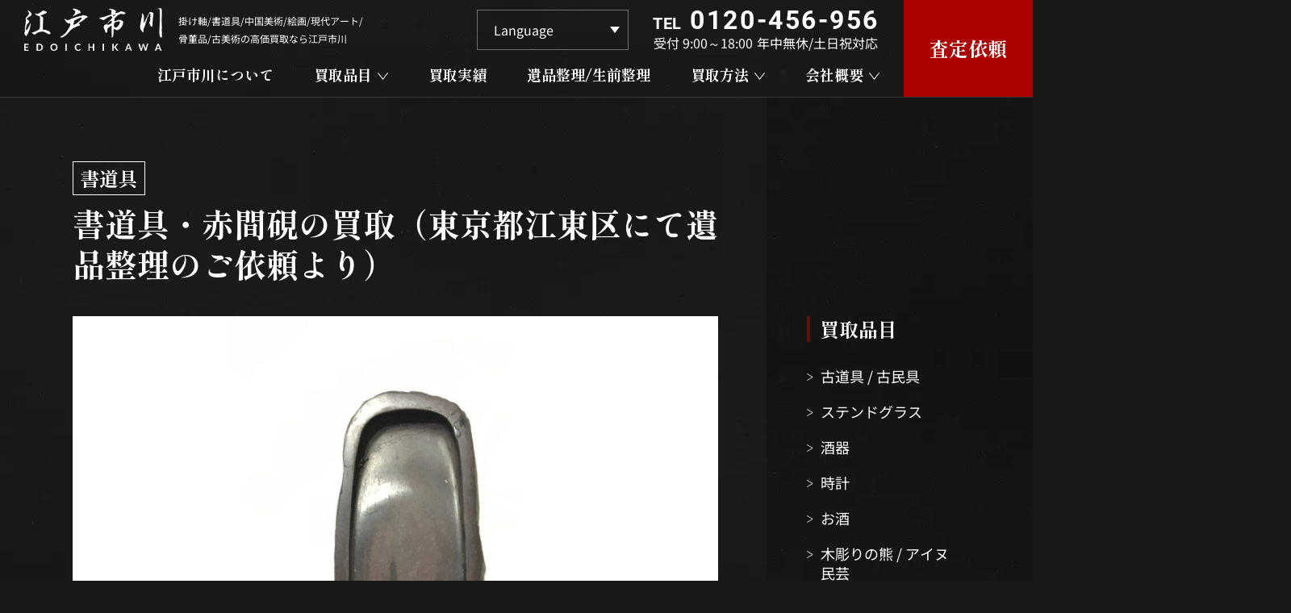

--- FILE ---
content_type: text/html; charset=UTF-8
request_url: https://edoichikawa.com/kaitori/%E6%9B%B8%E9%81%93%E5%85%B7%E3%83%BB%E8%B5%A4%E9%96%93%E7%A1%AF%E3%81%AE%E8%B2%B7%E5%8F%96%EF%BC%88%E6%9D%B1%E4%BA%AC%E9%83%BD%E6%B1%9F%E6%9D%B1%E5%8C%BA%E3%81%AB%E3%81%A6%E9%81%BA%E5%93%81%E6%95%B4/
body_size: 23394
content:
<!DOCTYPE HTML>
<html class="showPage">
<head>
<meta name="google-site-verification" content="hnPrY0-Mju0IbH2U6BxiJ3GJLFXYTNo1w1EB5tcxcrk" />
<meta charset="UTF-8">
<meta name="viewport" content="width=device-width">
<meta name="format-detection" content="telephone=no">
<title>
書道具・赤間硯の買取（東京都江東区にて遺品整理のご依頼より）｜掛け軸、書道具、中国美術、絵画/現代アートの高価買取なら江戸市川</title>
<meta name="description" content="書道具・赤間硯の買取（東京都江東区にて遺品整理のご依頼より）｜掛け軸、書道具、中国美術、絵画/現代アートなど、骨董品/古美術の買取なら江戸市川にお任せください。査定は無料で、LINEやメールで写真を送るだけ！価値がわからない無名のものやキズ・汚れがあるお品物でも構いません。お気軽にご相談ください。" />
<!-- ogp -->
<meta property="og:title" content="掛け軸、書道具、中国美術、絵画/現代アートの高価買取なら江戸市川">
<meta property="og:site_name" content="掛け軸、書道具、中国美術、絵画/現代アートの高価買取なら江戸市川">
<meta property="og:description" content="掛け軸、書道具、中国美術、絵画/現代アートなど、骨董品/古美術の買取なら江戸市川にお任せください。査定は無料で、LINEやメールで写真を送るだけ！価値がわからない無名のものやキズ・汚れがあるお品物でも構いません。お気軽にご相談ください。">
<meta property="og:type" content="website">
<meta property="og:url" content="https://edoichikawa.com">
<meta property="og:image" content="https://edoichikawa.com/wp/wp-content/themes/edoichikawa2024/img/common/ogp.jpg" />
<meta property="og:locale" content="ja_JP">
<!-- ogp -->
<script type="application/ld+json">
 {
  "@context": "https://schema.org",
  "@type": "WebSite",
  "name": "江戸市川",
  "url": "https://edoichikawa.com"
 }
</script>
<!-- Google tag (gtag.js) -->
<script async src="https://www.googletagmanager.com/gtag/js?id=G-BWDWBSG255"></script>
<script>
  window.dataLayer = window.dataLayer || [];
  function gtag(){dataLayer.push(arguments);}
  gtag('js', new Date());

  gtag('config', 'G-BWDWBSG255');
</script>
<!-- Google tag (gtag.js) -->
<!-- Clarity -->
<script type="text/javascript">
    (function(c,l,a,r,i,t,y){
        c[a]=c[a]||function(){(c[a].q=c[a].q||[]).push(arguments)};
        t=l.createElement(r);t.async=1;t.src="https://www.clarity.ms/tag/"+i;
        y=l.getElementsByTagName(r)[0];y.parentNode.insertBefore(t,y);
    })(window, document, "clarity", "script", "qqlgnvtqtt");
</script>
<!-- Clarity -->		
<link rel="stylesheet" type="text/css" href="https://edoichikawa.com/wp/wp-content/themes/edoichikawa2024/css/reset.css">
<link rel="stylesheet" type="text/css" href="https://edoichikawa.com/wp/wp-content/themes/edoichikawa2024/css/animation.css">
<link rel="stylesheet" type="text/css" href="https://edoichikawa.com/wp/wp-content/themes/edoichikawa2024/css/common.css" media="print,only screen and (min-width:769px)">
<link rel="stylesheet" type="text/css" href="https://edoichikawa.com/wp/wp-content/themes/edoichikawa2024/css/unique.css" media="print,only screen and (min-width:769px)">
<link rel="stylesheet" type="text/css" href="https://edoichikawa.com/wp/wp-content/themes/edoichikawa2024/css/sp.css" media="only screen and (min-width: 0px) and (max-width: 768px)">
<link rel="stylesheet" type="text/css" href="https://edoichikawa.com/wp/wp-content/themes/edoichikawa2024/slick/slick.css">
<link rel="stylesheet" type="text/css" href="https://edoichikawa.com/wp/wp-content/themes/edoichikawa2024/slick/slick-theme.css">
<meta name='robots' content='max-image-preview:large' />
<script type="text/javascript">
/* <![CDATA[ */
window._wpemojiSettings = {"baseUrl":"https:\/\/s.w.org\/images\/core\/emoji\/15.0.3\/72x72\/","ext":".png","svgUrl":"https:\/\/s.w.org\/images\/core\/emoji\/15.0.3\/svg\/","svgExt":".svg","source":{"concatemoji":"https:\/\/edoichikawa.com\/wp\/wp-includes\/js\/wp-emoji-release.min.js"}};
/*! This file is auto-generated */
!function(i,n){var o,s,e;function c(e){try{var t={supportTests:e,timestamp:(new Date).valueOf()};sessionStorage.setItem(o,JSON.stringify(t))}catch(e){}}function p(e,t,n){e.clearRect(0,0,e.canvas.width,e.canvas.height),e.fillText(t,0,0);var t=new Uint32Array(e.getImageData(0,0,e.canvas.width,e.canvas.height).data),r=(e.clearRect(0,0,e.canvas.width,e.canvas.height),e.fillText(n,0,0),new Uint32Array(e.getImageData(0,0,e.canvas.width,e.canvas.height).data));return t.every(function(e,t){return e===r[t]})}function u(e,t,n){switch(t){case"flag":return n(e,"\ud83c\udff3\ufe0f\u200d\u26a7\ufe0f","\ud83c\udff3\ufe0f\u200b\u26a7\ufe0f")?!1:!n(e,"\ud83c\uddfa\ud83c\uddf3","\ud83c\uddfa\u200b\ud83c\uddf3")&&!n(e,"\ud83c\udff4\udb40\udc67\udb40\udc62\udb40\udc65\udb40\udc6e\udb40\udc67\udb40\udc7f","\ud83c\udff4\u200b\udb40\udc67\u200b\udb40\udc62\u200b\udb40\udc65\u200b\udb40\udc6e\u200b\udb40\udc67\u200b\udb40\udc7f");case"emoji":return!n(e,"\ud83d\udc26\u200d\u2b1b","\ud83d\udc26\u200b\u2b1b")}return!1}function f(e,t,n){var r="undefined"!=typeof WorkerGlobalScope&&self instanceof WorkerGlobalScope?new OffscreenCanvas(300,150):i.createElement("canvas"),a=r.getContext("2d",{willReadFrequently:!0}),o=(a.textBaseline="top",a.font="600 32px Arial",{});return e.forEach(function(e){o[e]=t(a,e,n)}),o}function t(e){var t=i.createElement("script");t.src=e,t.defer=!0,i.head.appendChild(t)}"undefined"!=typeof Promise&&(o="wpEmojiSettingsSupports",s=["flag","emoji"],n.supports={everything:!0,everythingExceptFlag:!0},e=new Promise(function(e){i.addEventListener("DOMContentLoaded",e,{once:!0})}),new Promise(function(t){var n=function(){try{var e=JSON.parse(sessionStorage.getItem(o));if("object"==typeof e&&"number"==typeof e.timestamp&&(new Date).valueOf()<e.timestamp+604800&&"object"==typeof e.supportTests)return e.supportTests}catch(e){}return null}();if(!n){if("undefined"!=typeof Worker&&"undefined"!=typeof OffscreenCanvas&&"undefined"!=typeof URL&&URL.createObjectURL&&"undefined"!=typeof Blob)try{var e="postMessage("+f.toString()+"("+[JSON.stringify(s),u.toString(),p.toString()].join(",")+"));",r=new Blob([e],{type:"text/javascript"}),a=new Worker(URL.createObjectURL(r),{name:"wpTestEmojiSupports"});return void(a.onmessage=function(e){c(n=e.data),a.terminate(),t(n)})}catch(e){}c(n=f(s,u,p))}t(n)}).then(function(e){for(var t in e)n.supports[t]=e[t],n.supports.everything=n.supports.everything&&n.supports[t],"flag"!==t&&(n.supports.everythingExceptFlag=n.supports.everythingExceptFlag&&n.supports[t]);n.supports.everythingExceptFlag=n.supports.everythingExceptFlag&&!n.supports.flag,n.DOMReady=!1,n.readyCallback=function(){n.DOMReady=!0}}).then(function(){return e}).then(function(){var e;n.supports.everything||(n.readyCallback(),(e=n.source||{}).concatemoji?t(e.concatemoji):e.wpemoji&&e.twemoji&&(t(e.twemoji),t(e.wpemoji)))}))}((window,document),window._wpemojiSettings);
/* ]]> */
</script>
<style id='wp-emoji-styles-inline-css' type='text/css'>

	img.wp-smiley, img.emoji {
		display: inline !important;
		border: none !important;
		box-shadow: none !important;
		height: 1em !important;
		width: 1em !important;
		margin: 0 0.07em !important;
		vertical-align: -0.1em !important;
		background: none !important;
		padding: 0 !important;
	}
</style>
<link rel='stylesheet' id='wp-block-library-css' href='https://edoichikawa.com/wp/wp-includes/css/dist/block-library/style.min.css' type='text/css' media='all' />
<style id='classic-theme-styles-inline-css' type='text/css'>
/*! This file is auto-generated */
.wp-block-button__link{color:#fff;background-color:#32373c;border-radius:9999px;box-shadow:none;text-decoration:none;padding:calc(.667em + 2px) calc(1.333em + 2px);font-size:1.125em}.wp-block-file__button{background:#32373c;color:#fff;text-decoration:none}
</style>
<style id='global-styles-inline-css' type='text/css'>
body{--wp--preset--color--black: #000000;--wp--preset--color--cyan-bluish-gray: #abb8c3;--wp--preset--color--white: #ffffff;--wp--preset--color--pale-pink: #f78da7;--wp--preset--color--vivid-red: #cf2e2e;--wp--preset--color--luminous-vivid-orange: #ff6900;--wp--preset--color--luminous-vivid-amber: #fcb900;--wp--preset--color--light-green-cyan: #7bdcb5;--wp--preset--color--vivid-green-cyan: #00d084;--wp--preset--color--pale-cyan-blue: #8ed1fc;--wp--preset--color--vivid-cyan-blue: #0693e3;--wp--preset--color--vivid-purple: #9b51e0;--wp--preset--gradient--vivid-cyan-blue-to-vivid-purple: linear-gradient(135deg,rgba(6,147,227,1) 0%,rgb(155,81,224) 100%);--wp--preset--gradient--light-green-cyan-to-vivid-green-cyan: linear-gradient(135deg,rgb(122,220,180) 0%,rgb(0,208,130) 100%);--wp--preset--gradient--luminous-vivid-amber-to-luminous-vivid-orange: linear-gradient(135deg,rgba(252,185,0,1) 0%,rgba(255,105,0,1) 100%);--wp--preset--gradient--luminous-vivid-orange-to-vivid-red: linear-gradient(135deg,rgba(255,105,0,1) 0%,rgb(207,46,46) 100%);--wp--preset--gradient--very-light-gray-to-cyan-bluish-gray: linear-gradient(135deg,rgb(238,238,238) 0%,rgb(169,184,195) 100%);--wp--preset--gradient--cool-to-warm-spectrum: linear-gradient(135deg,rgb(74,234,220) 0%,rgb(151,120,209) 20%,rgb(207,42,186) 40%,rgb(238,44,130) 60%,rgb(251,105,98) 80%,rgb(254,248,76) 100%);--wp--preset--gradient--blush-light-purple: linear-gradient(135deg,rgb(255,206,236) 0%,rgb(152,150,240) 100%);--wp--preset--gradient--blush-bordeaux: linear-gradient(135deg,rgb(254,205,165) 0%,rgb(254,45,45) 50%,rgb(107,0,62) 100%);--wp--preset--gradient--luminous-dusk: linear-gradient(135deg,rgb(255,203,112) 0%,rgb(199,81,192) 50%,rgb(65,88,208) 100%);--wp--preset--gradient--pale-ocean: linear-gradient(135deg,rgb(255,245,203) 0%,rgb(182,227,212) 50%,rgb(51,167,181) 100%);--wp--preset--gradient--electric-grass: linear-gradient(135deg,rgb(202,248,128) 0%,rgb(113,206,126) 100%);--wp--preset--gradient--midnight: linear-gradient(135deg,rgb(2,3,129) 0%,rgb(40,116,252) 100%);--wp--preset--font-size--small: 13px;--wp--preset--font-size--medium: 20px;--wp--preset--font-size--large: 36px;--wp--preset--font-size--x-large: 42px;--wp--preset--spacing--20: 0.44rem;--wp--preset--spacing--30: 0.67rem;--wp--preset--spacing--40: 1rem;--wp--preset--spacing--50: 1.5rem;--wp--preset--spacing--60: 2.25rem;--wp--preset--spacing--70: 3.38rem;--wp--preset--spacing--80: 5.06rem;--wp--preset--shadow--natural: 6px 6px 9px rgba(0, 0, 0, 0.2);--wp--preset--shadow--deep: 12px 12px 50px rgba(0, 0, 0, 0.4);--wp--preset--shadow--sharp: 6px 6px 0px rgba(0, 0, 0, 0.2);--wp--preset--shadow--outlined: 6px 6px 0px -3px rgba(255, 255, 255, 1), 6px 6px rgba(0, 0, 0, 1);--wp--preset--shadow--crisp: 6px 6px 0px rgba(0, 0, 0, 1);}:where(.is-layout-flex){gap: 0.5em;}:where(.is-layout-grid){gap: 0.5em;}body .is-layout-flex{display: flex;}body .is-layout-flex{flex-wrap: wrap;align-items: center;}body .is-layout-flex > *{margin: 0;}body .is-layout-grid{display: grid;}body .is-layout-grid > *{margin: 0;}:where(.wp-block-columns.is-layout-flex){gap: 2em;}:where(.wp-block-columns.is-layout-grid){gap: 2em;}:where(.wp-block-post-template.is-layout-flex){gap: 1.25em;}:where(.wp-block-post-template.is-layout-grid){gap: 1.25em;}.has-black-color{color: var(--wp--preset--color--black) !important;}.has-cyan-bluish-gray-color{color: var(--wp--preset--color--cyan-bluish-gray) !important;}.has-white-color{color: var(--wp--preset--color--white) !important;}.has-pale-pink-color{color: var(--wp--preset--color--pale-pink) !important;}.has-vivid-red-color{color: var(--wp--preset--color--vivid-red) !important;}.has-luminous-vivid-orange-color{color: var(--wp--preset--color--luminous-vivid-orange) !important;}.has-luminous-vivid-amber-color{color: var(--wp--preset--color--luminous-vivid-amber) !important;}.has-light-green-cyan-color{color: var(--wp--preset--color--light-green-cyan) !important;}.has-vivid-green-cyan-color{color: var(--wp--preset--color--vivid-green-cyan) !important;}.has-pale-cyan-blue-color{color: var(--wp--preset--color--pale-cyan-blue) !important;}.has-vivid-cyan-blue-color{color: var(--wp--preset--color--vivid-cyan-blue) !important;}.has-vivid-purple-color{color: var(--wp--preset--color--vivid-purple) !important;}.has-black-background-color{background-color: var(--wp--preset--color--black) !important;}.has-cyan-bluish-gray-background-color{background-color: var(--wp--preset--color--cyan-bluish-gray) !important;}.has-white-background-color{background-color: var(--wp--preset--color--white) !important;}.has-pale-pink-background-color{background-color: var(--wp--preset--color--pale-pink) !important;}.has-vivid-red-background-color{background-color: var(--wp--preset--color--vivid-red) !important;}.has-luminous-vivid-orange-background-color{background-color: var(--wp--preset--color--luminous-vivid-orange) !important;}.has-luminous-vivid-amber-background-color{background-color: var(--wp--preset--color--luminous-vivid-amber) !important;}.has-light-green-cyan-background-color{background-color: var(--wp--preset--color--light-green-cyan) !important;}.has-vivid-green-cyan-background-color{background-color: var(--wp--preset--color--vivid-green-cyan) !important;}.has-pale-cyan-blue-background-color{background-color: var(--wp--preset--color--pale-cyan-blue) !important;}.has-vivid-cyan-blue-background-color{background-color: var(--wp--preset--color--vivid-cyan-blue) !important;}.has-vivid-purple-background-color{background-color: var(--wp--preset--color--vivid-purple) !important;}.has-black-border-color{border-color: var(--wp--preset--color--black) !important;}.has-cyan-bluish-gray-border-color{border-color: var(--wp--preset--color--cyan-bluish-gray) !important;}.has-white-border-color{border-color: var(--wp--preset--color--white) !important;}.has-pale-pink-border-color{border-color: var(--wp--preset--color--pale-pink) !important;}.has-vivid-red-border-color{border-color: var(--wp--preset--color--vivid-red) !important;}.has-luminous-vivid-orange-border-color{border-color: var(--wp--preset--color--luminous-vivid-orange) !important;}.has-luminous-vivid-amber-border-color{border-color: var(--wp--preset--color--luminous-vivid-amber) !important;}.has-light-green-cyan-border-color{border-color: var(--wp--preset--color--light-green-cyan) !important;}.has-vivid-green-cyan-border-color{border-color: var(--wp--preset--color--vivid-green-cyan) !important;}.has-pale-cyan-blue-border-color{border-color: var(--wp--preset--color--pale-cyan-blue) !important;}.has-vivid-cyan-blue-border-color{border-color: var(--wp--preset--color--vivid-cyan-blue) !important;}.has-vivid-purple-border-color{border-color: var(--wp--preset--color--vivid-purple) !important;}.has-vivid-cyan-blue-to-vivid-purple-gradient-background{background: var(--wp--preset--gradient--vivid-cyan-blue-to-vivid-purple) !important;}.has-light-green-cyan-to-vivid-green-cyan-gradient-background{background: var(--wp--preset--gradient--light-green-cyan-to-vivid-green-cyan) !important;}.has-luminous-vivid-amber-to-luminous-vivid-orange-gradient-background{background: var(--wp--preset--gradient--luminous-vivid-amber-to-luminous-vivid-orange) !important;}.has-luminous-vivid-orange-to-vivid-red-gradient-background{background: var(--wp--preset--gradient--luminous-vivid-orange-to-vivid-red) !important;}.has-very-light-gray-to-cyan-bluish-gray-gradient-background{background: var(--wp--preset--gradient--very-light-gray-to-cyan-bluish-gray) !important;}.has-cool-to-warm-spectrum-gradient-background{background: var(--wp--preset--gradient--cool-to-warm-spectrum) !important;}.has-blush-light-purple-gradient-background{background: var(--wp--preset--gradient--blush-light-purple) !important;}.has-blush-bordeaux-gradient-background{background: var(--wp--preset--gradient--blush-bordeaux) !important;}.has-luminous-dusk-gradient-background{background: var(--wp--preset--gradient--luminous-dusk) !important;}.has-pale-ocean-gradient-background{background: var(--wp--preset--gradient--pale-ocean) !important;}.has-electric-grass-gradient-background{background: var(--wp--preset--gradient--electric-grass) !important;}.has-midnight-gradient-background{background: var(--wp--preset--gradient--midnight) !important;}.has-small-font-size{font-size: var(--wp--preset--font-size--small) !important;}.has-medium-font-size{font-size: var(--wp--preset--font-size--medium) !important;}.has-large-font-size{font-size: var(--wp--preset--font-size--large) !important;}.has-x-large-font-size{font-size: var(--wp--preset--font-size--x-large) !important;}
.wp-block-navigation a:where(:not(.wp-element-button)){color: inherit;}
:where(.wp-block-post-template.is-layout-flex){gap: 1.25em;}:where(.wp-block-post-template.is-layout-grid){gap: 1.25em;}
:where(.wp-block-columns.is-layout-flex){gap: 2em;}:where(.wp-block-columns.is-layout-grid){gap: 2em;}
.wp-block-pullquote{font-size: 1.5em;line-height: 1.6;}
</style>
<link rel='stylesheet' id='dnd-upload-cf7-css' href='https://edoichikawa.com/wp/wp-content/plugins/drag-and-drop-multiple-file-upload-contact-form-7/assets/css/dnd-upload-cf7.css' type='text/css' media='all' />
<link rel='stylesheet' id='contact-form-7-css' href='https://edoichikawa.com/wp/wp-content/plugins/contact-form-7/includes/css/styles.css' type='text/css' media='all' />
<link rel='stylesheet' id='contact-form-7-confirm-css' href='https://edoichikawa.com/wp/wp-content/plugins/contact-form-7-add-confirm/includes/css/styles.css' type='text/css' media='all' />
<link rel='stylesheet' id='toc-screen-css' href='https://edoichikawa.com/wp/wp-content/plugins/table-of-contents-plus/screen.min.css' type='text/css' media='all' />
<link rel='stylesheet' id='fancybox-css' href='https://edoichikawa.com/wp/wp-content/plugins/easy-fancybox/fancybox/1.5.4/jquery.fancybox.min.css' type='text/css' media='screen' />
<script type="text/javascript" src="https://edoichikawa.com/wp/wp-includes/js/jquery/jquery.min.js" id="jquery-core-js"></script>
<script type="text/javascript" src="https://edoichikawa.com/wp/wp-includes/js/jquery/jquery-migrate.min.js" id="jquery-migrate-js"></script>
<link rel="https://api.w.org/" href="https://edoichikawa.com/wp-json/" /><link rel="alternate" type="application/json" href="https://edoichikawa.com/wp-json/wp/v2/kaitori/2285" /><link rel="EditURI" type="application/rsd+xml" title="RSD" href="https://edoichikawa.com/wp/xmlrpc.php?rsd" />
<link rel="canonical" href="https://edoichikawa.com/kaitori/%e6%9b%b8%e9%81%93%e5%85%b7%e3%83%bb%e8%b5%a4%e9%96%93%e7%a1%af%e3%81%ae%e8%b2%b7%e5%8f%96%ef%bc%88%e6%9d%b1%e4%ba%ac%e9%83%bd%e6%b1%9f%e6%9d%b1%e5%8c%ba%e3%81%ab%e3%81%a6%e9%81%ba%e5%93%81%e6%95%b4/" />
<link rel='shortlink' href='https://edoichikawa.com/?p=2285' />
<link rel="alternate" type="application/json+oembed" href="https://edoichikawa.com/wp-json/oembed/1.0/embed?url=https%3A%2F%2Fedoichikawa.com%2Fkaitori%2F%25e6%259b%25b8%25e9%2581%2593%25e5%2585%25b7%25e3%2583%25bb%25e8%25b5%25a4%25e9%2596%2593%25e7%25a1%25af%25e3%2581%25ae%25e8%25b2%25b7%25e5%258f%2596%25ef%25bc%2588%25e6%259d%25b1%25e4%25ba%25ac%25e9%2583%25bd%25e6%25b1%259f%25e6%259d%25b1%25e5%258c%25ba%25e3%2581%25ab%25e3%2581%25a6%25e9%2581%25ba%25e5%2593%2581%25e6%2595%25b4%2F" />
<link rel="alternate" type="text/xml+oembed" href="https://edoichikawa.com/wp-json/oembed/1.0/embed?url=https%3A%2F%2Fedoichikawa.com%2Fkaitori%2F%25e6%259b%25b8%25e9%2581%2593%25e5%2585%25b7%25e3%2583%25bb%25e8%25b5%25a4%25e9%2596%2593%25e7%25a1%25af%25e3%2581%25ae%25e8%25b2%25b7%25e5%258f%2596%25ef%25bc%2588%25e6%259d%25b1%25e4%25ba%25ac%25e9%2583%25bd%25e6%25b1%259f%25e6%259d%25b1%25e5%258c%25ba%25e3%2581%25ab%25e3%2581%25a6%25e9%2581%25ba%25e5%2593%2581%25e6%2595%25b4%2F&#038;format=xml" />
<noscript><style>.lazyload[data-src]{display:none !important;}</style></noscript><style>.lazyload{background-image:none !important;}.lazyload:before{background-image:none !important;}</style><style>.wp-block-gallery.is-cropped .blocks-gallery-item picture{height:100%;width:100%;}</style><link rel="icon" href="https://edoichikawa.com/wp/wp-content/uploads/2024/05/cropped-favicon-32x32.png" sizes="32x32" />
<link rel="icon" href="https://edoichikawa.com/wp/wp-content/uploads/2024/05/cropped-favicon-192x192.png" sizes="192x192" />
<link rel="apple-touch-icon" href="https://edoichikawa.com/wp/wp-content/uploads/2024/05/cropped-favicon-180x180.png" />
<meta name="msapplication-TileImage" content="https://edoichikawa.com/wp/wp-content/uploads/2024/05/cropped-favicon-270x270.png" />
<script type="text/javascript" src="https://edoichikawa.com/wp/wp-content/themes/edoichikawa2024/slick/slick.min.js" defer="defer"></script>
<script type="text/javascript" src="https://edoichikawa.com/wp/wp-content/themes/edoichikawa2024/js/jquery.inview.js" defer="defer"></script>
<script type="text/javascript" src="https://edoichikawa.com/wp/wp-content/themes/edoichikawa2024/js/scroll-animation.js" defer="defer"></script>
<script type="text/javascript" src="https://edoichikawa.com/wp/wp-content/themes/edoichikawa2024/js/fixed-class.js" defer="defer"></script>
<script type="text/javascript" src="https://edoichikawa.com/wp/wp-content/themes/edoichikawa2024/js/smoothscrollex.js" defer="defer"></script>
<script type="text/javascript" src="https://edoichikawa.com/wp/wp-content/themes/edoichikawa2024/js/custom-sp.js" defer="defer"></script>
<script src="https://edoichikawa.com/wp/wp-content/themes/edoichikawa2024/js/jquery.autoKana.js" defer="defer"></script>
<script defer="defer">
jQuery(document).ready(function(){
jQuery.fn.autoKana('#your-name', '#kana', {katakana:false});
});
</script>
<script type="text/javascript" src="https://ajaxzip3.github.io/ajaxzip3.js" defer="defer"></script>
<script defer="defer">
jQuery(function() {
		var masu = jQuery('#zip01').val();
	  jQuery('#zip01').keyup(function() {
		AjaxZip3.zip2addr(this,'','address01','address01');
		return false;
	  })
	  jQuery('#zip01').on('input',function() {
		  var masu02 = jQuery(this).val();
		  if(masu != masu02){
			AjaxZip3.zip2addr(this,'','address01','address01');
			return false;
		  }
	  })
});
</script>
</head>
	
<body class="kaitori-template-default single single-kaitori postid-2285" ontouchstart="">

<header>
    <div id="header">
		<div class="header_inner">			
			<div class="logo_box">
								<div class="logo flex">
					<a href="https://edoichikawa.com">
						<picture><source   type="image/webp" data-srcset="https://edoichikawa.com/wp/wp-content/themes/edoichikawa2024/img/common/logo.png.webp"><img src="[data-uri]" width="171" height="56" alt="江戸市川　EDOICHIKAWA" data-eio="p" data-src="https://edoichikawa.com/wp/wp-content/themes/edoichikawa2024/img/common/logo.png" decoding="async" class="lazyload" data-eio-rwidth="513" data-eio-rheight="160" /><noscript><img src="https://edoichikawa.com/wp/wp-content/themes/edoichikawa2024/img/common/logo.png" width="171" height="56" alt="江戸市川　EDOICHIKAWA" data-eio="l" /></noscript></picture>
					</a>
					<p class="pc">掛け軸/書道具/中国美術/絵画/現代アート/<br>骨董品/古美術の高価買取なら江戸市川</p>
				</div>
					
			</div>
			<div class="right flex">
				<div class="right_in01 pc">
					<div class="right_in01_top flex">
						<div class="language_box">
							<div class="gtranslate_wrapper" id="gt-wrapper-50575626"></div>						</div>
						<div class="tel_box">
	<p class="tel roboto"><span class="sub">TEL</span><a class="no-pc" href="tel:0120-456-956"><span class="num">0120-456-956</span></a></p>
	<p class="text"><span>受付&nbsp;9:00～18:00</span><span>年中無休/土日祝対応</span></p>
</div>					</div>
					<div class="gnav pc">
						<ul class="flex">
							<li class="gnav02 mincho"><a href="https://edoichikawa.com/about"><span>江戸市川について</span></a></li>
							<li class="gnav_first mincho">
								<p><span>買取品目</span></p>
								<div class="gnav_bg">
									<ul class="gnav_second flex">
																																																																																																																																																																																																																																																<li><a href="https://edoichikawa.com/item/antique/">骨董品</a></li>
																																								<li><a href="https://edoichikawa.com/item/chinese-art/">中国美術</a></li>
																																																																																																																								<li><a href="https://edoichikawa.com/item/calligraphy-hangingscroll/">書画 / 掛軸</a></li>
																																																												<li><a href="https://edoichikawa.com/item/tea-set-utensils/">茶器/茶道具</a></li>
																																																																																<li><a href="https://edoichikawa.com/item/syodougu/">書道具</a></li>
																																								<li><a href="https://edoichikawa.com/item/painting/">絵画</a></li>
																																																																																																																																																																																																																												<li><a href="https://edoichikawa.com/item/old-tools/">古道具 / 古民具</a></li>
																																								<li><a href="https://edoichikawa.com/item/stainedglass/">ステンドグラス</a></li>
																																								<li><a href="https://edoichikawa.com/item/shuki/">酒器</a></li>
																																								<li><a href="https://edoichikawa.com/item/watch-clock/">時計</a></li>
																																								<li><a href="https://edoichikawa.com/item/osake/">お酒</a></li>
																																								<li><a href="https://edoichikawa.com/item/kiboriainu/">木彫りの熊 / アイヌ民芸</a></li>
																																								<li><a href="https://edoichikawa.com/item/doll-figure-ningyou/">ドール / フィギュア / 人形</a></li>
																																								<li><a href="https://edoichikawa.com/item/japanese-arms-armour-sword/">甲冑 / 日本刀 / 刀剣 / 刀装具</a></li>
																																								<li><a href="https://edoichikawa.com/item/kosyo-komonnzyo/">古書 / 古文書</a></li>
																																								<li><a href="https://edoichikawa.com/item/nohmask/">能面</a></li>
																																																																																																				<li><a href="https://edoichikawa.com/item/bonsai-suiseki-stones/">盆栽鉢 / 水石 / 鑑賞石</a></li>
																																								<li><a href="https://edoichikawa.com/item/craft/">工芸品</a></li>
																																								<li><a href="https://edoichikawa.com/item/hurusyasin-senzenehagaki/">古写真 / 戦前絵葉書</a></li>
																																								<li><a href="https://edoichikawa.com/item/specimen/">昆虫標本</a></li>
																																																																						<li><a href="https://edoichikawa.com/item/kouboku-koudougu/">香木 / 香道具</a></li>
																																																																						<li><a href="https://edoichikawa.com/item/kosen-kosihei/">古銭 / 古紙幣</a></li>
																																								<li><a href="https://edoichikawa.com/item/folk-art/">民芸</a></li>
																																																																																																				<li><a href="https://edoichikawa.com/item/persian-carpet%e3%80%80chinese%e3%80%80carpet%e3%80%80/">ペルシャ絨毯 / ギャッベ / 中国段通</a></li>
																																								<li><a href="https://edoichikawa.com/item/buddhist-altar/">仏像 / 仏具 / 宗教関連品</a></li>
																																								<li><a href="https://edoichikawa.com/item/contemporary-art/">現代アート</a></li>
																																								<li><a href="https://edoichikawa.com/item/military/">軍隊</a></li>
																																								<li><a href="https://edoichikawa.com/item/ceramic/">陶磁器</a></li>
																																								<li><a href="https://edoichikawa.com/item/tetsubin/">鉄瓶</a></li>
																																								<li><a href="https://edoichikawa.com/item/showa-retro/">昭和レトロ</a></li>
																																								<li><a href="https://edoichikawa.com/item/pipe-kiseru-cigar/">パイプ / 煙管 / 喫煙具</a></li>
																													</ul>
								</div>
							</li>
							<li class="gnav02 mincho"><a href="https://edoichikawa.com/cases"><span>買取実績</span></a></li>
							<li class="gnav02 mincho"><a href="https://edoichikawa.com/estate-cleanout"><span>遺品整理/生前整理</span></a></li>
							<li class="gnav_first mincho">
								<p><span>買取方法</span></p>
								<div class="gnav_bg">
									<ul class="gnav_second gnav_second02 flex">
										<li><a href="https://edoichikawa.com/about/?how=shucchou">出張買取</a></li>
										<li><a href="https://edoichikawa.com/about/?how=takuhai">宅配買取</a></li>
										<li><a href="https://edoichikawa.com/about/?how=tentou">店頭買取</a></li>
									</ul>
								</div>
							</li>
							<li class="gnav_first mincho">
								<p><span>会社概要</span></p>
							     <div class="gnav_bg">
									<ul class="gnav_second flex">
										<li><a href="https://edoichikawa.com/shop">会社概要</a></li>
										<li><a href="https://edoichikawa.com/area">出張買取対応エリア</a></li>
										<li><a href="https://edoichikawa.com/blog">ブログ / コラム</a></li>
										<li><a href="https://edoichikawa.com/buyer">海外バイヤーの方へ</a></li>
									</ul>
								</div>
							</li>
						</ul>
						<div class="overlay-nav"></div>
					</div>
				</div>
				<div class="right_in02">
					<a href="https://edoichikawa.com/contact">
						<span class="tcenter mincho">査定依頼<span class="arrow sp"></span></span>
					</a>
				</div>
				<a class="tel_icon sp" href="tel:0120-456-956"></a>
			</div>
		</div>

		<div id="sp-gnav" class="sp">
			<div class="sp-nav-btn">
				<span class="border01"></span>
				<span class="border02"></span>
				<span class="border03"></span>
			</div>	
			<div class="sp-nav-list">
				<div class="overlay-nav"></div>
				<div class="navs-list">
					<ul>
						<li class="mincho"><a href="https://edoichikawa.com/about">江戸市川について</a></li>
						<li>
							<div class="nav-midashi mincho">買取品目</div>
							<ul class="sp-nav flex">
																																																																																																																																																																																																<li><a href="https://edoichikawa.com/item/antique/">骨董品</a></li>
																																<li><a href="https://edoichikawa.com/item/chinese-art/">中国美術</a></li>
																																																																																																<li><a href="https://edoichikawa.com/item/calligraphy-hangingscroll/">書画 / 掛軸</a></li>
																																																<li><a href="https://edoichikawa.com/item/tea-set-utensils/">茶器/茶道具</a></li>
																																																																<li><a href="https://edoichikawa.com/item/syodougu/">書道具</a></li>
																																<li><a href="https://edoichikawa.com/item/painting/">絵画</a></li>
																																																																																																																																																																																<li><a href="https://edoichikawa.com/item/old-tools/">古道具 / 古民具</a></li>
																																<li><a href="https://edoichikawa.com/item/stainedglass/">ステンドグラス</a></li>
																																<li><a href="https://edoichikawa.com/item/shuki/">酒器</a></li>
																																<li><a href="https://edoichikawa.com/item/watch-clock/">時計</a></li>
																																<li><a href="https://edoichikawa.com/item/osake/">お酒</a></li>
																																<li><a href="https://edoichikawa.com/item/kiboriainu/">木彫りの熊 / アイヌ民芸</a></li>
																																<li><a href="https://edoichikawa.com/item/doll-figure-ningyou/">ドール / フィギュア / 人形</a></li>
																																<li><a href="https://edoichikawa.com/item/japanese-arms-armour-sword/">甲冑 / 日本刀 / 刀剣 / 刀装具</a></li>
																																<li><a href="https://edoichikawa.com/item/kosyo-komonnzyo/">古書 / 古文書</a></li>
																																<li><a href="https://edoichikawa.com/item/nohmask/">能面</a></li>
																																																																																<li><a href="https://edoichikawa.com/item/bonsai-suiseki-stones/">盆栽鉢 / 水石 / 鑑賞石</a></li>
																																<li><a href="https://edoichikawa.com/item/craft/">工芸品</a></li>
																																<li><a href="https://edoichikawa.com/item/hurusyasin-senzenehagaki/">古写真 / 戦前絵葉書</a></li>
																																<li><a href="https://edoichikawa.com/item/specimen/">昆虫標本</a></li>
																																																								<li><a href="https://edoichikawa.com/item/kouboku-koudougu/">香木 / 香道具</a></li>
																																																								<li><a href="https://edoichikawa.com/item/kosen-kosihei/">古銭 / 古紙幣</a></li>
																																<li><a href="https://edoichikawa.com/item/folk-art/">民芸</a></li>
																																																																																<li><a href="https://edoichikawa.com/item/persian-carpet%e3%80%80chinese%e3%80%80carpet%e3%80%80/">ペルシャ絨毯 / ギャッベ / 中国段通</a></li>
																																<li><a href="https://edoichikawa.com/item/buddhist-altar/">仏像 / 仏具 / 宗教関連品</a></li>
																																<li><a href="https://edoichikawa.com/item/contemporary-art/">現代アート</a></li>
																																<li><a href="https://edoichikawa.com/item/military/">軍隊</a></li>
																																<li><a href="https://edoichikawa.com/item/ceramic/">陶磁器</a></li>
																																<li><a href="https://edoichikawa.com/item/tetsubin/">鉄瓶</a></li>
																																<li><a href="https://edoichikawa.com/item/showa-retro/">昭和レトロ</a></li>
																																<li><a href="https://edoichikawa.com/item/pipe-kiseru-cigar/">パイプ / 煙管 / 喫煙具</a></li>
																							</ul>
						</li>
						<li class="mincho"><a href="https://edoichikawa.com/cases">買取実績</a></li>
						<li class="mincho"><a href="https://edoichikawa.com/estate-cleanout">遺品整理/生前整理</a></li>
						<li>
							<div class="nav-midashi mincho">買取方法</div>
							<ul class="sp-nav flex">
								<li><a href="https://edoichikawa.com/about/?how=shucchou">出張買取</a></li>
								<li><a href="https://edoichikawa.com/about/?how=takuhai">宅配買取</a></li>
								<li><a href="https://edoichikawa.com/about/?how=tentou">店頭買取</a></li>
							</ul>
						</li>
						<li>
							<div class="nav-midashi mincho">会社概要</div>
							<ul class="sp-nav flex">
								<li><a href="https://edoichikawa.com/shop">会社概要</a></li>
								<li><a href="https://edoichikawa.com/area">出張買取対応エリア</a></li>
								<li><a href="https://edoichikawa.com/blog">ブログ / コラム</a></li>
								<li><a href="https://edoichikawa.com/buyer">海外バイヤーの方へ</a></li>
							</ul>
						</li>
					</ul>
					<div class="tel_box">
	<p class="tel roboto"><span class="sub">TEL</span><a class="no-pc" href="tel:0120-456-956"><span class="num">0120-456-956</span></a></p>
	<p class="text"><span>受付&nbsp;9:00～18:00</span><span>年中無休/土日祝対応</span></p>
</div>					<div class="btn01">
						<a href="https://edoichikawa.com/contact">
							査定依頼<span class="arrow"></span>
						</a>
					</div>
					<div class="language_box">
						<div class="gtranslate_wrapper" id="gt-wrapper-17210813"></div>					</div>
				</div>
			</div>
		</div>
	</div>
</header>
<div id="fixed_trigger"></div>
<div id="main" class="kaitori">
    <div class="wrap">
		<h1 class="title mincho flex inviewsUp">
						<ul class="cate_list flex">
									<li>書道具</li>
						</ul>
          				<span>書道具・赤間硯の買取（東京都江東区にて遺品整理のご依頼より）</span>
		</h1>
    </div>
</div>

<main>
	<div id="contents" class="under-cont">
        <section id="casesBox01">
            <div class="wrap twin">
				<div id="two-side" class="inviewsUp">
					<div class="sideBox">
	<h2 class="side-tit mincho">買取品目</h2>
	<ul class="side-links pc">
		<li class="sp"><a href="https://edoichikawa.com/cases"><span>すべて</span></a></li>
						<li><a href="https://edoichikawa.com/kaitori/item/old-tools"><span>古道具 / 古民具</span></a></li>
				<li><a href="https://edoichikawa.com/kaitori/item/stainedglass"><span>ステンドグラス</span></a></li>
				<li><a href="https://edoichikawa.com/kaitori/item/shuki"><span>酒器</span></a></li>
				<li><a href="https://edoichikawa.com/kaitori/item/watch-clock"><span>時計</span></a></li>
				<li><a href="https://edoichikawa.com/kaitori/item/osake"><span>お酒</span></a></li>
				<li><a href="https://edoichikawa.com/kaitori/item/kiboriainu"><span>木彫りの熊 / アイヌ民芸</span></a></li>
				<li><a href="https://edoichikawa.com/kaitori/item/doll-figure-ningyou"><span>ドール / フィギュア / 人形</span></a></li>
				<li><a href="https://edoichikawa.com/kaitori/item/japanese-arms-armour-sword"><span>甲冑 / 日本刀 / 刀剣 / 刀装具</span></a></li>
				<li><a href="https://edoichikawa.com/kaitori/item/kosyo-komonnzyo"><span>古書 / 古文書</span></a></li>
				<li><a href="https://edoichikawa.com/kaitori/item/nohmask"><span>能面</span></a></li>
				<li><a href="https://edoichikawa.com/kaitori/item/antique"><span>骨董品</span></a></li>
				<li><a href="https://edoichikawa.com/kaitori/item/chinese-art"><span>中国美術</span></a></li>
				<li><a href="https://edoichikawa.com/kaitori/item/bonsai-suiseki-stones"><span>盆栽鉢 / 水石 / 鑑賞石</span></a></li>
				<li><a href="https://edoichikawa.com/kaitori/item/craft"><span>工芸品</span></a></li>
				<li><a href="https://edoichikawa.com/kaitori/item/hurusyasin-senzenehagaki"><span>古写真 / 戦前絵葉書</span></a></li>
				<li><a href="https://edoichikawa.com/kaitori/item/specimen"><span>昆虫標本</span></a></li>
				<li><a href="https://edoichikawa.com/kaitori/item/calligraphy-hangingscroll"><span>書画 / 掛軸</span></a></li>
				<li><a href="https://edoichikawa.com/kaitori/item/kouboku-koudougu"><span>香木 / 香道具</span></a></li>
				<li><a href="https://edoichikawa.com/kaitori/item/tea-set-utensils"><span>茶器/茶道具</span></a></li>
				<li><a href="https://edoichikawa.com/kaitori/item/kosen-kosihei"><span>古銭 / 古紙幣</span></a></li>
				<li><a href="https://edoichikawa.com/kaitori/item/folk-art"><span>民芸</span></a></li>
				<li><a href="https://edoichikawa.com/kaitori/item/syodougu"><span>書道具</span></a></li>
				<li><a href="https://edoichikawa.com/kaitori/item/painting"><span>絵画</span></a></li>
				<li><a href="https://edoichikawa.com/kaitori/item/persian-carpet%e3%80%80chinese%e3%80%80carpet%e3%80%80"><span>ペルシャ絨毯 / ギャッベ / 中国段通</span></a></li>
				<li><a href="https://edoichikawa.com/kaitori/item/buddhist-altar"><span>仏像 / 仏具 / 宗教関連品</span></a></li>
				<li><a href="https://edoichikawa.com/kaitori/item/contemporary-art"><span>現代アート</span></a></li>
				<li><a href="https://edoichikawa.com/kaitori/item/military"><span>軍隊</span></a></li>
				<li><a href="https://edoichikawa.com/kaitori/item/ceramic"><span>陶磁器</span></a></li>
				<li><a href="https://edoichikawa.com/kaitori/item/tetsubin"><span>鉄瓶</span></a></li>
				<li><a href="https://edoichikawa.com/kaitori/item/showa-retro"><span>昭和レトロ</span></a></li>
				<li><a href="https://edoichikawa.com/kaitori/item/pipe-kiseru-cigar"><span>パイプ / 煙管 / 喫煙具</span></a></li>
			</ul>
	<div class="cate_select sp">
		<div class="cate_btn"><span>すべて</span></div>
		<ul class="side-links">
			<li><a href="https://edoichikawa.com/cases"><span>すべて</span></a></li>
									<li><a href="https://edoichikawa.com/kaitori/item/old-tools"><span>古道具 / 古民具</span></a></li>
						<li><a href="https://edoichikawa.com/kaitori/item/stainedglass"><span>ステンドグラス</span></a></li>
						<li><a href="https://edoichikawa.com/kaitori/item/shuki"><span>酒器</span></a></li>
						<li><a href="https://edoichikawa.com/kaitori/item/watch-clock"><span>時計</span></a></li>
						<li><a href="https://edoichikawa.com/kaitori/item/osake"><span>お酒</span></a></li>
						<li><a href="https://edoichikawa.com/kaitori/item/kiboriainu"><span>木彫りの熊 / アイヌ民芸</span></a></li>
						<li><a href="https://edoichikawa.com/kaitori/item/doll-figure-ningyou"><span>ドール / フィギュア / 人形</span></a></li>
						<li><a href="https://edoichikawa.com/kaitori/item/japanese-arms-armour-sword"><span>甲冑 / 日本刀 / 刀剣 / 刀装具</span></a></li>
						<li><a href="https://edoichikawa.com/kaitori/item/kosyo-komonnzyo"><span>古書 / 古文書</span></a></li>
						<li><a href="https://edoichikawa.com/kaitori/item/nohmask"><span>能面</span></a></li>
						<li><a href="https://edoichikawa.com/kaitori/item/antique"><span>骨董品</span></a></li>
						<li><a href="https://edoichikawa.com/kaitori/item/chinese-art"><span>中国美術</span></a></li>
						<li><a href="https://edoichikawa.com/kaitori/item/bonsai-suiseki-stones"><span>盆栽鉢 / 水石 / 鑑賞石</span></a></li>
						<li><a href="https://edoichikawa.com/kaitori/item/craft"><span>工芸品</span></a></li>
						<li><a href="https://edoichikawa.com/kaitori/item/hurusyasin-senzenehagaki"><span>古写真 / 戦前絵葉書</span></a></li>
						<li><a href="https://edoichikawa.com/kaitori/item/specimen"><span>昆虫標本</span></a></li>
						<li><a href="https://edoichikawa.com/kaitori/item/calligraphy-hangingscroll"><span>書画 / 掛軸</span></a></li>
						<li><a href="https://edoichikawa.com/kaitori/item/kouboku-koudougu"><span>香木 / 香道具</span></a></li>
						<li><a href="https://edoichikawa.com/kaitori/item/tea-set-utensils"><span>茶器/茶道具</span></a></li>
						<li><a href="https://edoichikawa.com/kaitori/item/kosen-kosihei"><span>古銭 / 古紙幣</span></a></li>
						<li><a href="https://edoichikawa.com/kaitori/item/folk-art"><span>民芸</span></a></li>
						<li><a href="https://edoichikawa.com/kaitori/item/syodougu"><span>書道具</span></a></li>
						<li><a href="https://edoichikawa.com/kaitori/item/painting"><span>絵画</span></a></li>
						<li><a href="https://edoichikawa.com/kaitori/item/persian-carpet%e3%80%80chinese%e3%80%80carpet%e3%80%80"><span>ペルシャ絨毯 / ギャッベ / 中国段通</span></a></li>
						<li><a href="https://edoichikawa.com/kaitori/item/buddhist-altar"><span>仏像 / 仏具 / 宗教関連品</span></a></li>
						<li><a href="https://edoichikawa.com/kaitori/item/contemporary-art"><span>現代アート</span></a></li>
						<li><a href="https://edoichikawa.com/kaitori/item/military"><span>軍隊</span></a></li>
						<li><a href="https://edoichikawa.com/kaitori/item/ceramic"><span>陶磁器</span></a></li>
						<li><a href="https://edoichikawa.com/kaitori/item/tetsubin"><span>鉄瓶</span></a></li>
						<li><a href="https://edoichikawa.com/kaitori/item/showa-retro"><span>昭和レトロ</span></a></li>
						<li><a href="https://edoichikawa.com/kaitori/item/pipe-kiseru-cigar"><span>パイプ / 煙管 / 喫煙具</span></a></li>
					</ul>
	</div>
</div>				</div>
				<div id="two-main">
					<article class="case-singleBox">
						<div class="gallery_img">
							<div class="gallery_main inviewsUp">
																		  
								<div class="gallery_main01">
									<picture><source   type="image/webp" data-srcset="https://edoichikawa.com/wp/wp-content/themes/edoichikawa2024/img/p06/gallery_main.png.webp"><img src="[data-uri]" width="800" height="564" alt="" style="background:url(https://edoichikawa.com/wp/wp-content/uploads/2021/06/IMG_13601-e1624800713104.jpg) no-repeat center, #fff;background-size:contain;" data-eio="p" data-src="https://edoichikawa.com/wp/wp-content/themes/edoichikawa2024/img/p06/gallery_main.png" decoding="async" class="lazyload" data-eio-rwidth="800" data-eio-rheight="564"><noscript><img src="https://edoichikawa.com/wp/wp-content/themes/edoichikawa2024/img/p06/gallery_main.png" width="800" height="564" alt="" style="background:url(https://edoichikawa.com/wp/wp-content/uploads/2021/06/IMG_13601-e1624800713104.jpg) no-repeat center, #fff;background-size:contain;" data-eio="l"></noscript></picture>
								</div>
														 	
							</div>
							<div class="gallery_thum inviewsUp">
																							<div class="gallery_thum01 inviewsUp">
									<picture><source   type="image/webp" data-srcset="https://edoichikawa.com/wp/wp-content/themes/edoichikawa2024/img/p06/gallery_thum.png.webp"><img src="[data-uri]" width="120" height="86" alt="" style="background:url(https://edoichikawa.com/wp/wp-content/uploads/2021/06/IMG_13601-e1624800713104.jpg) no-repeat center #fff;background-size:cover;" data-eio="p" data-src="https://edoichikawa.com/wp/wp-content/themes/edoichikawa2024/img/p06/gallery_thum.png" decoding="async" class="lazyload" data-eio-rwidth="120" data-eio-rheight="86"><noscript><img src="https://edoichikawa.com/wp/wp-content/themes/edoichikawa2024/img/p06/gallery_thum.png" width="120" height="86" alt="" style="background:url(https://edoichikawa.com/wp/wp-content/uploads/2021/06/IMG_13601-e1624800713104.jpg) no-repeat center #fff;background-size:cover;" data-eio="l"></noscript></picture>
								</div>
																						</div>
						</div>
						<table class="info_table inviewsUp">
														<tr>
								<th>買取品目</th>
								<td>
																																				<span class="cate">書道具</span>
																										</td>
							</tr>
														<tr>
								<th>買取エリア</th>
								<td>
																																				<span>東京都</span>
																										</td>
							</tr>
														<tr>
								<th>買取時期</th>
								<td>2021年6月</td>
							</tr>
														<tr>
								<th>買取品名</th>
								<td>書道具・赤間硯の買取（東京都江東区にて遺品整理のご依頼より）</td>
							</tr>
														<tr>
								<th>買取方法</th>
								<td>出張買取</td>
							</tr>
						</table>
						<div class="comment_box inviewsUp">
							<h2 class="title mincho">江戸市川鑑定士からのコメント</h2>
							<div class="common_text"><p>平素より大変お世話になっております。東京都江東区での酒器・骨董品・書道具・硯買取専門店「江戸市川」です。</p>
<p>&nbsp;</p>
<p>書道具買取でお伺いしました地区は東京都江東区となります。</p>
<p>東京都江東区は東京都23区東部に位置し江戸川区や大田区、品川区、墨田区、中央区、港区と隣接しております。</p>
<p>また私たち書道買取専門「江戸市川」も隣接する江戸川区にあることから江東区のお客様より書道具買取のご依頼を多く頂戴しております。</p>
<p>&nbsp;</p>
<p>さて、この度買取対象となりました書道具は硯です。硯は日本製の和硯と中国製の唐硯とに大別されますが、今回ご紹介したいのは赤間硯という和硯になります。</p>
<p>日本の硯の産地は宮城県石巻市、三重県熊野市、山梨県早川町雨畑、そして山口県宇部市が有名です。</p>
<p>それぞれの産地で産出される石が硯の素材として用いられ、宮城県石巻市の雄勝石を用いた雄勝硯や三重県熊野市の那智黒石を使用した那智黒硯、また山梨県の雨畑硯では雨端静軒が制作する雨端硯が知られております。そして山口県宇部市で産出される石は赤間石と呼ばれ、これを用いた硯を赤間硯と呼び山口県の伝統的工芸品にも指定されております。</p>
<p>&nbsp;</p>
<p>赤間硯は鎌倉時代に製造が始まったとされており、鎌倉にある鶴岡八幡宮には源頼朝が奉納したと云われている赤間硯が残されております。</p>
<p>江戸時代になると赤間石を採掘するには長州藩の許可が要るようになり、主に他の藩主への贈答品として赤間硯が用いられるようになりました。</p>
<p>現在では実用的な硯から贈答用の高級硯と幅広く生産されており、山口県だけでなく日本を代表する硯のひとつとして認知されております。</p>
<p>&nbsp;</p>
<p>赤間石の特徴である石英や鉄分を多く含む石質は墨を細かく磨るには勝手がよく、発色も良いと多くの書道家や書家から高い評価を得ております。</p>
<p>もちろん手頃な実用硯も多く、書道を始めたばかりの方でも十分に楽しむことができる懐の深さも赤間硯は持ち合わせております。</p>
<p>買取対象となった赤間硯はサイズも小さく仮名書道用の実用硯となるかと思います。</p>
<p>お持ちの方はお依頼者様の御祖母様にあたる方でした。残念ながらお亡くなりになられ、ご遺族様よりご遺品整理としてご依頼いただきました。</p>
<p>生前は書道や俳句を嗜まれ、度々書道教室や俳諧教室に通われていたそうです。そのため拝見しました書道具も比較的小さな硯や小筆が多うございました。</p>
<p>他にも俳句用の短冊や半紙、墨なども段ボールで何箱分もお持ちであり、書道をされないご遺族様にとって書道具の価値など判断がつかず書道具買取専門の弊社にご相談くださいました。</p>
<p>ご依頼者様は赤間硯などをご存知ではなかったためご説明し、ご遺品の書道具一点一点拝見しどういったものかご理解とご納得をいただいた上で出来る限りの価格で買取致しました。</p>
<p>使いかけの墨や使用済みの筆などが多く、処分にお困りとのことでしたが、それらもお預かりの対象となるとお知らせすると大変驚かれておいででした。</p>
<p>&nbsp;</p>
<p>酒器・骨董・書道具買取専門店「江戸市川」では書道具・硯の買取を強化しております。<br />
赤間硯・雨端硯・那智黒硯などの和硯の買取をはじめ端渓硯などの中国硯買取査定、さらに墨・印材・筆・掛軸・半紙・書道関連書籍など書道具買取や中国拓本といった中国美術のご売却をご希望のお客様は是非酒器・骨董・書道具買取専門店「江戸市川」にお問い合わせ下さいませ。</p>
<p>価値のわからない書道具や使用済みの書道具、古い書道具などでも構いません</p>
<p>他の買取業者では断られたお品でもご依頼、ご売却いただけます。もちろん無料査定です。</p>
<p><span>加えて引っ越しや物件売却に伴うお急ぎのご遺品整理や残置物整理などにもご対応させて頂きますのでお気軽にお問い合わせ下さいませ。</span><br />
電話0120-456-956、web、LINEからお気軽にご相談いただけましたら幸いです。　</p>
<p>&nbsp;</p>
<p><span>東京都江東区での書道具・硯買取査定はここから↓</span><br />
<strong><span style="color: #008000; font-size: 20px;"><a href="https://edoichikawa.com/item/syodougu/" style="color: #008000;"><span style="color: #ff9900;">東京都江東区での書道具・硯買取は「江戸市川」にお任せください。</span></a></span></strong></p>
<p>&nbsp;</p>
<p><span>東京都江東区周辺では以下の地区での書道具・硯の買取を強化しております。</span><br />
<span>・東京都江東区内</span><br />
<span>亀戸・大島・北砂・南砂・東砂・新砂・新木場・若洲・夢の島・毛利・住吉・猿江・扇橋・石島・千田・海辺・千石・東陽・東陽町・塩浜・潮見・枝川・辰巳・新大橋・高橋・森下・常盤・清澄・白河・清澄白河・三好・平野・木場・佐賀・福住・深川・冬木・永代・門前仲町・富岡・牡丹・古石場・越中島・豊洲・東雲・有明</span></p>
<p>&nbsp;</p>
<p>・東京都内</p>
<p><span>中野区・杉並区・豊島区・板橋区・世田谷区・大田区・品川区・北区・新宿区・渋谷区・文京区・目黒区・港区・千代田区・中央区・台東区・墨田区・荒川区・江東区・江戸川区・葛飾区・足立区・武蔵野市・三鷹市・府中市・国立市・立川市・町田市・八王子市など</span></p>
<p>&nbsp;</p>
<p><span>上記以外の関東圏内（東京都・千葉県・埼玉県、神奈川県、茨城県、栃木県、群馬県）の市町村に加え全国無料にて酒器・骨董・茶道具・書道具・書道用品・硯・筆・墨・掛軸など出張買取を承っておりますのでご遠慮なくご依頼下さいます様お願いいたします。</span></p>
</div>
						</div>
						<div class="shop-info inviewsUp">
							<table class="shop-info-table">
								<tr>
									<th>店舗</th>
									<td>江戸市川</td>
								</tr>
								<tr>
									<th>電話</th>
									<td>0120-456-956</td>
								</tr>
								<tr>
									<th>住所</th>
																											<td>〒132-0003&nbsp;東京都江戸川区春江町2-10-15</td>
																										</tr>
								<tr>
									<th>営業時間</th>
									<td>9:00～18:00</td>
								</tr>
								<tr>
									<th>買取に関する電話</th>
									<td>0120-000-000</td>
								</tr>
								<tr>
									<th>受付時間</th>
									<td>9:00～18:00</td>
								</tr>
							</table>
						</div>

					</article>
					<div class="post-navigation inviewsUp">
						<ul class="flex">
													<li class="prev"><a href="https://edoichikawa.com/kaitori/%e9%9b%9b%e4%ba%ba%e5%bd%a2%e3%83%bb%e6%a1%90%e5%a1%91%e4%ba%ba%e5%bd%a2%e3%81%ae%e8%b2%b7%e5%8f%96%ef%bc%88%e6%9d%b1%e4%ba%ac%e9%83%bd%e5%8c%97%e5%8c%ba%e3%81%ab%e3%81%a6%e5%ae%9f%e5%ae%b6%e6%95%b4/" rel="prev"><span>前のページ</span></a></li>
													<li class="blog-back"><a href="https://edoichikawa.com/cases"><span>一覧へ戻る</span></a></li>
													<li class="next"><a href="https://edoichikawa.com/kaitori/%e6%88%a6%e5%89%8d%e3%83%9e%e3%83%83%e3%83%81%e3%83%a9%e3%83%99%e3%83%ab%e8%b2%b7%e5%8f%96%ef%bc%88%e5%b8%82%e5%b7%9d%e5%b8%82%e5%a0%80%e3%83%8e%e5%86%85%e3%81%ab%e3%81%a6%e9%81%ba%e5%93%81%e6%95%b4/" rel="next"><span>次のページ</span></a></li>
						
						</ul>

					</div>
				</div>
            </div>
        </section>
		
		<div class="hinmoku_wrap">
		<section id="hinmoku-list">
	<div class="wrap">
				<div class="cnt flex inviewsUp">
			<h2 class="title01">買取品目</h2>
			<p class="common_text">掛け軸、書道具、中国美術、絵画/現代アート、骨董品/古美術をはじめ、幅広い品目の買取を行っております。</p>
		</div>
				<div class="hinnmoku_main_box flex inviewsUp">
																																																																																																																									<div class="hinnmoku_main lazyload" style="background: no-repeat center, #fff;background-size:cover;" data-back="https://edoichikawa.com/wp/wp-content/uploads/2024/05/antique.jpg">
					<a href="https://edoichikawa.com/item/antique/">
						<div class="text mincho">
							<p>
								骨董品															</p>
						</div>
					</a>
				</div>
															<div class="hinnmoku_main lazyload" style="background: no-repeat center, #fff;background-size:cover;" data-back="https://edoichikawa.com/wp/wp-content/uploads/2024/05/chinese-art.jpg">
					<a href="https://edoichikawa.com/item/chinese-art/">
						<div class="text mincho">
							<p>
								中国美術																	<span>中国掛軸・中国近代絵画・中国書画・中国陶磁器・硯・墨・中国切手・中国古銭など</span>
															</p>
						</div>
					</a>
				</div>
																																																											<div class="hinnmoku_main lazyload" style="background: no-repeat center, #fff;background-size:cover;" data-back="https://edoichikawa.com/wp/wp-content/uploads/2024/05/calligraphy-hangingscroll.jpg">
					<a href="https://edoichikawa.com/item/calligraphy-hangingscroll/">
						<div class="text mincho">
							<p>
								書画 / 掛軸															</p>
						</div>
					</a>
				</div>
																										<div class="hinnmoku_main lazyload" style="background: no-repeat center, #fff;background-size:cover;" data-back="https://edoichikawa.com/wp/wp-content/uploads/2024/06/tea-set-utensils.jpg">
					<a href="https://edoichikawa.com/item/tea-set-utensils/">
						<div class="text mincho">
							<p>
								茶器/茶道具															</p>
						</div>
					</a>
				</div>
																																					<div class="hinnmoku_main lazyload" style="background: no-repeat center, #fff;background-size:cover;" data-back="https://edoichikawa.com/wp/wp-content/uploads/2024/05/syodougu.jpg">
					<a href="https://edoichikawa.com/item/syodougu/">
						<div class="text mincho">
							<p>
								書道具																	<span>硯・墨・筆・書道用紙・印材・水滴・筆筒など</span>
															</p>
						</div>
					</a>
				</div>
															<div class="hinnmoku_main lazyload" style="background: no-repeat center, #fff;background-size:cover;" data-back="https://edoichikawa.com/wp/wp-content/uploads/2024/05/painting.jpg">
					<a href="https://edoichikawa.com/item/painting/">
						<div class="text mincho">
							<p>
								絵画															</p>
						</div>
					</a>
				</div>
																																																																																																	</div>
		<div class="hinnmoku_sub_box flex inviewsUp">
											<div class="hinnmoku_sub">
					<a href="https://edoichikawa.com/item/old-tools/">
						<div class="img">
							<picture><source   type="image/webp" data-srcset="https://edoichikawa.com/wp/wp-content/themes/edoichikawa2024/img/top/hinmoku_sub_frame.png.webp"><img src="[data-uri]" width="160" height="120" alt=""  style="background:url(https://edoichikawa.com/wp/wp-content/uploads/2024/05/old-tools.jpg) no-repeat center, #fff;background-size:cover;" data-eio="p" data-src="https://edoichikawa.com/wp/wp-content/themes/edoichikawa2024/img/top/hinmoku_sub_frame.png" decoding="async" class="lazyload" data-eio-rwidth="160" data-eio-rheight="120" /><noscript><img src="https://edoichikawa.com/wp/wp-content/themes/edoichikawa2024/img/top/hinmoku_sub_frame.png" width="160" height="120" alt=""  style="background:url(https://edoichikawa.com/wp/wp-content/uploads/2024/05/old-tools.jpg) no-repeat center, #fff;background-size:cover;" data-eio="l" /></noscript></picture>
						</div>
						<div class="text mincho">
							<p>
								古道具 / 古民具															</p>
						</div>
					</a>
				</div>
															<div class="hinnmoku_sub">
					<a href="https://edoichikawa.com/item/stainedglass/">
						<div class="img">
							<picture><source   type="image/webp" data-srcset="https://edoichikawa.com/wp/wp-content/themes/edoichikawa2024/img/top/hinmoku_sub_frame.png.webp"><img src="[data-uri]" width="160" height="120" alt=""  style="background:url(https://edoichikawa.com/wp/wp-content/uploads/2022/04/ステンドグラス.jpg) no-repeat center, #fff;background-size:cover;" data-eio="p" data-src="https://edoichikawa.com/wp/wp-content/themes/edoichikawa2024/img/top/hinmoku_sub_frame.png" decoding="async" class="lazyload" data-eio-rwidth="160" data-eio-rheight="120" /><noscript><img src="https://edoichikawa.com/wp/wp-content/themes/edoichikawa2024/img/top/hinmoku_sub_frame.png" width="160" height="120" alt=""  style="background:url(https://edoichikawa.com/wp/wp-content/uploads/2022/04/ステンドグラス.jpg) no-repeat center, #fff;background-size:cover;" data-eio="l" /></noscript></picture>
						</div>
						<div class="text mincho">
							<p>
								ステンドグラス																	<span>ステンドグラス・ステンドグラスランプ・ティファニーランプ</span>
															</p>
						</div>
					</a>
				</div>
															<div class="hinnmoku_sub">
					<a href="https://edoichikawa.com/item/shuki/">
						<div class="img">
							<picture><source   type="image/webp" data-srcset="https://edoichikawa.com/wp/wp-content/themes/edoichikawa2024/img/top/hinmoku_sub_frame.png.webp"><img src="[data-uri]" width="160" height="120" alt=""  style="background:url(https://edoichikawa.com/wp/wp-content/uploads/2020/10/014-e1604968144224.jpg) no-repeat center, #fff;background-size:cover;" data-eio="p" data-src="https://edoichikawa.com/wp/wp-content/themes/edoichikawa2024/img/top/hinmoku_sub_frame.png" decoding="async" class="lazyload" data-eio-rwidth="160" data-eio-rheight="120" /><noscript><img src="https://edoichikawa.com/wp/wp-content/themes/edoichikawa2024/img/top/hinmoku_sub_frame.png" width="160" height="120" alt=""  style="background:url(https://edoichikawa.com/wp/wp-content/uploads/2020/10/014-e1604968144224.jpg) no-repeat center, #fff;background-size:cover;" data-eio="l" /></noscript></picture>
						</div>
						<div class="text mincho">
							<p>
								酒器															</p>
						</div>
					</a>
				</div>
															<div class="hinnmoku_sub">
					<a href="https://edoichikawa.com/item/watch-clock/">
						<div class="img">
							<picture><source   type="image/webp" data-srcset="https://edoichikawa.com/wp/wp-content/themes/edoichikawa2024/img/top/hinmoku_sub_frame.png.webp"><img src="[data-uri]" width="160" height="120" alt=""  style="background:url(https://edoichikawa.com/wp/wp-content/uploads/2024/05/watch-clock.jpg) no-repeat center, #fff;background-size:cover;" data-eio="p" data-src="https://edoichikawa.com/wp/wp-content/themes/edoichikawa2024/img/top/hinmoku_sub_frame.png" decoding="async" class="lazyload" data-eio-rwidth="160" data-eio-rheight="120" /><noscript><img src="https://edoichikawa.com/wp/wp-content/themes/edoichikawa2024/img/top/hinmoku_sub_frame.png" width="160" height="120" alt=""  style="background:url(https://edoichikawa.com/wp/wp-content/uploads/2024/05/watch-clock.jpg) no-repeat center, #fff;background-size:cover;" data-eio="l" /></noscript></picture>
						</div>
						<div class="text mincho">
							<p>
								時計																	<span>ブランド腕時計・アンティーク時計</span>
															</p>
						</div>
					</a>
				</div>
															<div class="hinnmoku_sub">
					<a href="https://edoichikawa.com/item/osake/">
						<div class="img">
							<picture><source   type="image/webp" data-srcset="https://edoichikawa.com/wp/wp-content/themes/edoichikawa2024/img/top/hinmoku_sub_frame.png.webp"><img src="[data-uri]" width="160" height="120" alt=""  style="background:url(https://edoichikawa.com/wp/wp-content/uploads/2024/05/osake.jpg) no-repeat center, #fff;background-size:cover;" data-eio="p" data-src="https://edoichikawa.com/wp/wp-content/themes/edoichikawa2024/img/top/hinmoku_sub_frame.png" decoding="async" class="lazyload" data-eio-rwidth="160" data-eio-rheight="120" /><noscript><img src="https://edoichikawa.com/wp/wp-content/themes/edoichikawa2024/img/top/hinmoku_sub_frame.png" width="160" height="120" alt=""  style="background:url(https://edoichikawa.com/wp/wp-content/uploads/2024/05/osake.jpg) no-repeat center, #fff;background-size:cover;" data-eio="l" /></noscript></picture>
						</div>
						<div class="text mincho">
							<p>
								お酒																	<span>ウイスキー・ブランデー・ワイン・シャンパン・中国酒・日本酒・焼酎など</span>
															</p>
						</div>
					</a>
				</div>
															<div class="hinnmoku_sub">
					<a href="https://edoichikawa.com/item/kiboriainu/">
						<div class="img">
							<picture><source   type="image/webp" data-srcset="https://edoichikawa.com/wp/wp-content/themes/edoichikawa2024/img/top/hinmoku_sub_frame.png.webp"><img src="[data-uri]" width="160" height="120" alt=""  style="background:url(https://edoichikawa.com/wp/wp-content/uploads/2020/10/049-e1603859201440.jpg) no-repeat center, #fff;background-size:cover;" data-eio="p" data-src="https://edoichikawa.com/wp/wp-content/themes/edoichikawa2024/img/top/hinmoku_sub_frame.png" decoding="async" class="lazyload" data-eio-rwidth="160" data-eio-rheight="120" /><noscript><img src="https://edoichikawa.com/wp/wp-content/themes/edoichikawa2024/img/top/hinmoku_sub_frame.png" width="160" height="120" alt=""  style="background:url(https://edoichikawa.com/wp/wp-content/uploads/2020/10/049-e1603859201440.jpg) no-repeat center, #fff;background-size:cover;" data-eio="l" /></noscript></picture>
						</div>
						<div class="text mincho">
							<p>
								木彫りの熊 / アイヌ民芸															</p>
						</div>
					</a>
				</div>
															<div class="hinnmoku_sub">
					<a href="https://edoichikawa.com/item/doll-figure-ningyou/">
						<div class="img">
							<picture><source   type="image/webp" data-srcset="https://edoichikawa.com/wp/wp-content/themes/edoichikawa2024/img/top/hinmoku_sub_frame.png.webp"><img src="[data-uri]" width="160" height="120" alt=""  style="background:url(https://edoichikawa.com/wp/wp-content/uploads/2020/12/-e1606794423917.jpg) no-repeat center, #fff;background-size:cover;" data-eio="p" data-src="https://edoichikawa.com/wp/wp-content/themes/edoichikawa2024/img/top/hinmoku_sub_frame.png" decoding="async" class="lazyload" data-eio-rwidth="160" data-eio-rheight="120" /><noscript><img src="https://edoichikawa.com/wp/wp-content/themes/edoichikawa2024/img/top/hinmoku_sub_frame.png" width="160" height="120" alt=""  style="background:url(https://edoichikawa.com/wp/wp-content/uploads/2020/12/-e1606794423917.jpg) no-repeat center, #fff;background-size:cover;" data-eio="l" /></noscript></picture>
						</div>
						<div class="text mincho">
							<p>
								ドール / フィギュア / 人形															</p>
						</div>
					</a>
				</div>
															<div class="hinnmoku_sub">
					<a href="https://edoichikawa.com/item/japanese-arms-armour-sword/">
						<div class="img">
							<picture><source   type="image/webp" data-srcset="https://edoichikawa.com/wp/wp-content/themes/edoichikawa2024/img/top/hinmoku_sub_frame.png.webp"><img src="[data-uri]" width="160" height="120" alt=""  style="background:url(https://edoichikawa.com/wp/wp-content/uploads/2024/05/japanese-arms-armour-sword.jpg) no-repeat center, #fff;background-size:cover;" data-eio="p" data-src="https://edoichikawa.com/wp/wp-content/themes/edoichikawa2024/img/top/hinmoku_sub_frame.png" decoding="async" class="lazyload" data-eio-rwidth="160" data-eio-rheight="120" /><noscript><img src="https://edoichikawa.com/wp/wp-content/themes/edoichikawa2024/img/top/hinmoku_sub_frame.png" width="160" height="120" alt=""  style="background:url(https://edoichikawa.com/wp/wp-content/uploads/2024/05/japanese-arms-armour-sword.jpg) no-repeat center, #fff;background-size:cover;" data-eio="l" /></noscript></picture>
						</div>
						<div class="text mincho">
							<p>
								甲冑 / 日本刀 / 刀剣 / 刀装具															</p>
						</div>
					</a>
				</div>
															<div class="hinnmoku_sub">
					<a href="https://edoichikawa.com/item/kosyo-komonnzyo/">
						<div class="img">
							<picture><source   type="image/webp" data-srcset="https://edoichikawa.com/wp/wp-content/themes/edoichikawa2024/img/top/hinmoku_sub_frame.png.webp"><img src="[data-uri]" width="160" height="120" alt=""  style="background:url(https://edoichikawa.com/wp/wp-content/uploads/2024/05/kosyo-komonnzyo.jpg) no-repeat center, #fff;background-size:cover;" data-eio="p" data-src="https://edoichikawa.com/wp/wp-content/themes/edoichikawa2024/img/top/hinmoku_sub_frame.png" decoding="async" class="lazyload" data-eio-rwidth="160" data-eio-rheight="120" /><noscript><img src="https://edoichikawa.com/wp/wp-content/themes/edoichikawa2024/img/top/hinmoku_sub_frame.png" width="160" height="120" alt=""  style="background:url(https://edoichikawa.com/wp/wp-content/uploads/2024/05/kosyo-komonnzyo.jpg) no-repeat center, #fff;background-size:cover;" data-eio="l" /></noscript></picture>
						</div>
						<div class="text mincho">
							<p>
								古書 / 古文書																	<span>和本・漢籍・拓本・消息文・古地図など</span>
															</p>
						</div>
					</a>
				</div>
															<div class="hinnmoku_sub">
					<a href="https://edoichikawa.com/item/nohmask/">
						<div class="img">
							<picture><source   type="image/webp" data-srcset="https://edoichikawa.com/wp/wp-content/themes/edoichikawa2024/img/top/hinmoku_sub_frame.png.webp"><img src="[data-uri]" width="160" height="120" alt=""  style="background:url(https://edoichikawa.com/wp/wp-content/uploads/2024/05/nohmask.jpg) no-repeat center, #fff;background-size:cover;" data-eio="p" data-src="https://edoichikawa.com/wp/wp-content/themes/edoichikawa2024/img/top/hinmoku_sub_frame.png" decoding="async" class="lazyload" data-eio-rwidth="160" data-eio-rheight="120" /><noscript><img src="https://edoichikawa.com/wp/wp-content/themes/edoichikawa2024/img/top/hinmoku_sub_frame.png" width="160" height="120" alt=""  style="background:url(https://edoichikawa.com/wp/wp-content/uploads/2024/05/nohmask.jpg) no-repeat center, #fff;background-size:cover;" data-eio="l" /></noscript></picture>
						</div>
						<div class="text mincho">
							<p>
								能面															</p>
						</div>
					</a>
				</div>
																																					<div class="hinnmoku_sub">
					<a href="https://edoichikawa.com/item/bonsai-suiseki-stones/">
						<div class="img">
							<picture><source   type="image/webp" data-srcset="https://edoichikawa.com/wp/wp-content/themes/edoichikawa2024/img/top/hinmoku_sub_frame.png.webp"><img src="[data-uri]" width="160" height="120" alt=""  style="background:url(https://edoichikawa.com/wp/wp-content/uploads/2024/05/bonsai-suiseki-stones.jpg) no-repeat center, #fff;background-size:cover;" data-eio="p" data-src="https://edoichikawa.com/wp/wp-content/themes/edoichikawa2024/img/top/hinmoku_sub_frame.png" decoding="async" class="lazyload" data-eio-rwidth="160" data-eio-rheight="120" /><noscript><img src="https://edoichikawa.com/wp/wp-content/themes/edoichikawa2024/img/top/hinmoku_sub_frame.png" width="160" height="120" alt=""  style="background:url(https://edoichikawa.com/wp/wp-content/uploads/2024/05/bonsai-suiseki-stones.jpg) no-repeat center, #fff;background-size:cover;" data-eio="l" /></noscript></picture>
						</div>
						<div class="text mincho">
							<p>
								盆栽鉢 / 水石 / 鑑賞石															</p>
						</div>
					</a>
				</div>
															<div class="hinnmoku_sub">
					<a href="https://edoichikawa.com/item/craft/">
						<div class="img">
							<picture><source   type="image/webp" data-srcset="https://edoichikawa.com/wp/wp-content/themes/edoichikawa2024/img/top/hinmoku_sub_frame.png.webp"><img src="[data-uri]" width="160" height="120" alt=""  style="background:url(https://edoichikawa.com/wp/wp-content/uploads/2024/06/craft.jpg) no-repeat center, #fff;background-size:cover;" data-eio="p" data-src="https://edoichikawa.com/wp/wp-content/themes/edoichikawa2024/img/top/hinmoku_sub_frame.png" decoding="async" class="lazyload" data-eio-rwidth="160" data-eio-rheight="120" /><noscript><img src="https://edoichikawa.com/wp/wp-content/themes/edoichikawa2024/img/top/hinmoku_sub_frame.png" width="160" height="120" alt=""  style="background:url(https://edoichikawa.com/wp/wp-content/uploads/2024/06/craft.jpg) no-repeat center, #fff;background-size:cover;" data-eio="l" /></noscript></picture>
						</div>
						<div class="text mincho">
							<p>
								工芸品															</p>
						</div>
					</a>
				</div>
															<div class="hinnmoku_sub">
					<a href="https://edoichikawa.com/item/hurusyasin-senzenehagaki/">
						<div class="img">
							<picture><source   type="image/webp" data-srcset="https://edoichikawa.com/wp/wp-content/themes/edoichikawa2024/img/top/hinmoku_sub_frame.png.webp"><img src="[data-uri]" width="160" height="120" alt=""  style="background:url(https://edoichikawa.com/wp/wp-content/uploads/2021/01/IMG_81221-e1609920317664.jpg) no-repeat center, #fff;background-size:cover;" data-eio="p" data-src="https://edoichikawa.com/wp/wp-content/themes/edoichikawa2024/img/top/hinmoku_sub_frame.png" decoding="async" class="lazyload" data-eio-rwidth="160" data-eio-rheight="120" /><noscript><img src="https://edoichikawa.com/wp/wp-content/themes/edoichikawa2024/img/top/hinmoku_sub_frame.png" width="160" height="120" alt=""  style="background:url(https://edoichikawa.com/wp/wp-content/uploads/2021/01/IMG_81221-e1609920317664.jpg) no-repeat center, #fff;background-size:cover;" data-eio="l" /></noscript></picture>
						</div>
						<div class="text mincho">
							<p>
								古写真 / 戦前絵葉書																	<span>古写真・白黒写真・戦前絵葉書・マッチラベル・煙草ラベルなど</span>
															</p>
						</div>
					</a>
				</div>
															<div class="hinnmoku_sub">
					<a href="https://edoichikawa.com/item/specimen/">
						<div class="img">
							<picture><source   type="image/webp" data-srcset="https://edoichikawa.com/wp/wp-content/themes/edoichikawa2024/img/top/hinmoku_sub_frame.png.webp"><img src="[data-uri]" width="160" height="120" alt=""  style="background:url(https://edoichikawa.com/wp/wp-content/uploads/2020/11/111-1.jpg) no-repeat center, #fff;background-size:cover;" data-eio="p" data-src="https://edoichikawa.com/wp/wp-content/themes/edoichikawa2024/img/top/hinmoku_sub_frame.png" decoding="async" class="lazyload" data-eio-rwidth="160" data-eio-rheight="120" /><noscript><img src="https://edoichikawa.com/wp/wp-content/themes/edoichikawa2024/img/top/hinmoku_sub_frame.png" width="160" height="120" alt=""  style="background:url(https://edoichikawa.com/wp/wp-content/uploads/2020/11/111-1.jpg) no-repeat center, #fff;background-size:cover;" data-eio="l" /></noscript></picture>
						</div>
						<div class="text mincho">
							<p>
								昆虫標本															</p>
						</div>
					</a>
				</div>
																										<div class="hinnmoku_sub">
					<a href="https://edoichikawa.com/item/kouboku-koudougu/">
						<div class="img">
							<picture><source   type="image/webp" data-srcset="https://edoichikawa.com/wp/wp-content/themes/edoichikawa2024/img/top/hinmoku_sub_frame.png.webp"><img src="[data-uri]" width="160" height="120" alt=""  style="background:url(https://edoichikawa.com/wp/wp-content/uploads/2024/05/kouboku-koudougu.jpg) no-repeat center, #fff;background-size:cover;" data-eio="p" data-src="https://edoichikawa.com/wp/wp-content/themes/edoichikawa2024/img/top/hinmoku_sub_frame.png" decoding="async" class="lazyload" data-eio-rwidth="160" data-eio-rheight="120" /><noscript><img src="https://edoichikawa.com/wp/wp-content/themes/edoichikawa2024/img/top/hinmoku_sub_frame.png" width="160" height="120" alt=""  style="background:url(https://edoichikawa.com/wp/wp-content/uploads/2024/05/kouboku-koudougu.jpg) no-repeat center, #fff;background-size:cover;" data-eio="l" /></noscript></picture>
						</div>
						<div class="text mincho">
							<p>
								香木 / 香道具																	<span>沈香（伽羅・羅国・真那賀・真南蛮・寸門多羅・佐曽羅）香炉・香合など</span>
															</p>
						</div>
					</a>
				</div>
																										<div class="hinnmoku_sub">
					<a href="https://edoichikawa.com/item/kosen-kosihei/">
						<div class="img">
							<picture><source   type="image/webp" data-srcset="https://edoichikawa.com/wp/wp-content/themes/edoichikawa2024/img/top/hinmoku_sub_frame.png.webp"><img src="[data-uri]" width="160" height="120" alt=""  style="background:url(https://edoichikawa.com/wp/wp-content/uploads/2021/02/IMG_E92931-e1613104918148.jpg) no-repeat center, #fff;background-size:cover;" data-eio="p" data-src="https://edoichikawa.com/wp/wp-content/themes/edoichikawa2024/img/top/hinmoku_sub_frame.png" decoding="async" class="lazyload" data-eio-rwidth="160" data-eio-rheight="120" /><noscript><img src="https://edoichikawa.com/wp/wp-content/themes/edoichikawa2024/img/top/hinmoku_sub_frame.png" width="160" height="120" alt=""  style="background:url(https://edoichikawa.com/wp/wp-content/uploads/2021/02/IMG_E92931-e1613104918148.jpg) no-repeat center, #fff;background-size:cover;" data-eio="l" /></noscript></picture>
						</div>
						<div class="text mincho">
							<p>
								古銭 / 古紙幣																	<span>日本銭・中国銭・外国銭</span>
															</p>
						</div>
					</a>
				</div>
															<div class="hinnmoku_sub">
					<a href="https://edoichikawa.com/item/folk-art/">
						<div class="img">
							<picture><source   type="image/webp" data-srcset="https://edoichikawa.com/wp/wp-content/themes/edoichikawa2024/img/top/hinmoku_sub_frame.png.webp"><img src="[data-uri]" width="160" height="120" alt=""  style="background:url(https://edoichikawa.com/wp/wp-content/uploads/2024/05/folk-art.jpg) no-repeat center, #fff;background-size:cover;" data-eio="p" data-src="https://edoichikawa.com/wp/wp-content/themes/edoichikawa2024/img/top/hinmoku_sub_frame.png" decoding="async" class="lazyload" data-eio-rwidth="160" data-eio-rheight="120" /><noscript><img src="https://edoichikawa.com/wp/wp-content/themes/edoichikawa2024/img/top/hinmoku_sub_frame.png" width="160" height="120" alt=""  style="background:url(https://edoichikawa.com/wp/wp-content/uploads/2024/05/folk-art.jpg) no-repeat center, #fff;background-size:cover;" data-eio="l" /></noscript></picture>
						</div>
						<div class="text mincho">
							<p>
								民芸															</p>
						</div>
					</a>
				</div>
																																					<div class="hinnmoku_sub">
					<a href="https://edoichikawa.com/item/persian-carpet%e3%80%80chinese%e3%80%80carpet%e3%80%80/">
						<div class="img">
							<picture><source   type="image/webp" data-srcset="https://edoichikawa.com/wp/wp-content/themes/edoichikawa2024/img/top/hinmoku_sub_frame.png.webp"><img src="[data-uri]" width="160" height="120" alt=""  style="background:url(https://edoichikawa.com/wp/wp-content/uploads/2024/05/55e8a385abe1b1f65d9755283ec21bb6.jpg) no-repeat center, #fff;background-size:cover;" data-eio="p" data-src="https://edoichikawa.com/wp/wp-content/themes/edoichikawa2024/img/top/hinmoku_sub_frame.png" decoding="async" class="lazyload" data-eio-rwidth="160" data-eio-rheight="120" /><noscript><img src="https://edoichikawa.com/wp/wp-content/themes/edoichikawa2024/img/top/hinmoku_sub_frame.png" width="160" height="120" alt=""  style="background:url(https://edoichikawa.com/wp/wp-content/uploads/2024/05/55e8a385abe1b1f65d9755283ec21bb6.jpg) no-repeat center, #fff;background-size:cover;" data-eio="l" /></noscript></picture>
						</div>
						<div class="text mincho">
							<p>
								ペルシャ絨毯 / ギャッベ / 中国段通															</p>
						</div>
					</a>
				</div>
															<div class="hinnmoku_sub">
					<a href="https://edoichikawa.com/item/buddhist-altar/">
						<div class="img">
							<picture><source   type="image/webp" data-srcset="https://edoichikawa.com/wp/wp-content/themes/edoichikawa2024/img/top/hinmoku_sub_frame.png.webp"><img src="[data-uri]" width="160" height="120" alt=""  style="background:url(https://edoichikawa.com/wp/wp-content/uploads/2024/05/buddhist-altar.jpg) no-repeat center, #fff;background-size:cover;" data-eio="p" data-src="https://edoichikawa.com/wp/wp-content/themes/edoichikawa2024/img/top/hinmoku_sub_frame.png" decoding="async" class="lazyload" data-eio-rwidth="160" data-eio-rheight="120" /><noscript><img src="https://edoichikawa.com/wp/wp-content/themes/edoichikawa2024/img/top/hinmoku_sub_frame.png" width="160" height="120" alt=""  style="background:url(https://edoichikawa.com/wp/wp-content/uploads/2024/05/buddhist-altar.jpg) no-repeat center, #fff;background-size:cover;" data-eio="l" /></noscript></picture>
						</div>
						<div class="text mincho">
							<p>
								仏像 / 仏具 / 宗教関連品															</p>
						</div>
					</a>
				</div>
															<div class="hinnmoku_sub">
					<a href="https://edoichikawa.com/item/contemporary-art/">
						<div class="img">
							<picture><source   type="image/webp" data-srcset="https://edoichikawa.com/wp/wp-content/themes/edoichikawa2024/img/top/hinmoku_sub_frame.png.webp"><img src="[data-uri]" width="160" height="120" alt=""  style="background:url(https://edoichikawa.com/wp/wp-content/uploads/2021/09/IMG_6051-e1632212202727.jpg) no-repeat center, #fff;background-size:cover;" data-eio="p" data-src="https://edoichikawa.com/wp/wp-content/themes/edoichikawa2024/img/top/hinmoku_sub_frame.png" decoding="async" class="lazyload" data-eio-rwidth="160" data-eio-rheight="120" /><noscript><img src="https://edoichikawa.com/wp/wp-content/themes/edoichikawa2024/img/top/hinmoku_sub_frame.png" width="160" height="120" alt=""  style="background:url(https://edoichikawa.com/wp/wp-content/uploads/2021/09/IMG_6051-e1632212202727.jpg) no-repeat center, #fff;background-size:cover;" data-eio="l" /></noscript></picture>
						</div>
						<div class="text mincho">
							<p>
								現代アート															</p>
						</div>
					</a>
				</div>
															<div class="hinnmoku_sub">
					<a href="https://edoichikawa.com/item/military/">
						<div class="img">
							<picture><source   type="image/webp" data-srcset="https://edoichikawa.com/wp/wp-content/themes/edoichikawa2024/img/top/hinmoku_sub_frame.png.webp"><img src="[data-uri]" width="160" height="120" alt=""  style="background:url(https://edoichikawa.com/wp/wp-content/uploads/2021/06/IMG_E25881.jpg) no-repeat center, #fff;background-size:cover;" data-eio="p" data-src="https://edoichikawa.com/wp/wp-content/themes/edoichikawa2024/img/top/hinmoku_sub_frame.png" decoding="async" class="lazyload" data-eio-rwidth="160" data-eio-rheight="120" /><noscript><img src="https://edoichikawa.com/wp/wp-content/themes/edoichikawa2024/img/top/hinmoku_sub_frame.png" width="160" height="120" alt=""  style="background:url(https://edoichikawa.com/wp/wp-content/uploads/2021/06/IMG_E25881.jpg) no-repeat center, #fff;background-size:cover;" data-eio="l" /></noscript></picture>
						</div>
						<div class="text mincho">
							<p>
								軍隊																	<span>日本軍・ミリタリーグッズ・勲章など</span>
															</p>
						</div>
					</a>
				</div>
															<div class="hinnmoku_sub">
					<a href="https://edoichikawa.com/item/ceramic/">
						<div class="img">
							<picture><source   type="image/webp" data-srcset="https://edoichikawa.com/wp/wp-content/themes/edoichikawa2024/img/top/hinmoku_sub_frame.png.webp"><img src="[data-uri]" width="160" height="120" alt=""  style="background:url(https://edoichikawa.com/wp/wp-content/uploads/2020/11/164-2-1-e1604884217293.jpg) no-repeat center, #fff;background-size:cover;" data-eio="p" data-src="https://edoichikawa.com/wp/wp-content/themes/edoichikawa2024/img/top/hinmoku_sub_frame.png" decoding="async" class="lazyload" data-eio-rwidth="160" data-eio-rheight="120" /><noscript><img src="https://edoichikawa.com/wp/wp-content/themes/edoichikawa2024/img/top/hinmoku_sub_frame.png" width="160" height="120" alt=""  style="background:url(https://edoichikawa.com/wp/wp-content/uploads/2020/11/164-2-1-e1604884217293.jpg) no-repeat center, #fff;background-size:cover;" data-eio="l" /></noscript></picture>
						</div>
						<div class="text mincho">
							<p>
								陶磁器															</p>
						</div>
					</a>
				</div>
															<div class="hinnmoku_sub">
					<a href="https://edoichikawa.com/item/tetsubin/">
						<div class="img">
							<picture><source   type="image/webp" data-srcset="https://edoichikawa.com/wp/wp-content/themes/edoichikawa2024/img/top/hinmoku_sub_frame.png.webp"><img src="[data-uri]" width="160" height="120" alt=""  style="background:url(https://edoichikawa.com/wp/wp-content/uploads/2024/05/tetsubin.jpg) no-repeat center, #fff;background-size:cover;" data-eio="p" data-src="https://edoichikawa.com/wp/wp-content/themes/edoichikawa2024/img/top/hinmoku_sub_frame.png" decoding="async" class="lazyload" data-eio-rwidth="160" data-eio-rheight="120" /><noscript><img src="https://edoichikawa.com/wp/wp-content/themes/edoichikawa2024/img/top/hinmoku_sub_frame.png" width="160" height="120" alt=""  style="background:url(https://edoichikawa.com/wp/wp-content/uploads/2024/05/tetsubin.jpg) no-repeat center, #fff;background-size:cover;" data-eio="l" /></noscript></picture>
						</div>
						<div class="text mincho">
							<p>
								鉄瓶																	<span>龍文堂・亀文堂・南部鉄器など</span>
															</p>
						</div>
					</a>
				</div>
															<div class="hinnmoku_sub">
					<a href="https://edoichikawa.com/item/showa-retro/">
						<div class="img">
							<picture><source   type="image/webp" data-srcset="https://edoichikawa.com/wp/wp-content/themes/edoichikawa2024/img/top/hinmoku_sub_frame.png.webp"><img src="[data-uri]" width="160" height="120" alt=""  style="background:url(https://edoichikawa.com/wp/wp-content/uploads/2024/11/IMG_2024.jpeg) no-repeat center, #fff;background-size:cover;" data-eio="p" data-src="https://edoichikawa.com/wp/wp-content/themes/edoichikawa2024/img/top/hinmoku_sub_frame.png" decoding="async" class="lazyload" data-eio-rwidth="160" data-eio-rheight="120" /><noscript><img src="https://edoichikawa.com/wp/wp-content/themes/edoichikawa2024/img/top/hinmoku_sub_frame.png" width="160" height="120" alt=""  style="background:url(https://edoichikawa.com/wp/wp-content/uploads/2024/11/IMG_2024.jpeg) no-repeat center, #fff;background-size:cover;" data-eio="l" /></noscript></picture>
						</div>
						<div class="text mincho">
							<p>
								昭和レトロ															</p>
						</div>
					</a>
				</div>
															<div class="hinnmoku_sub">
					<a href="https://edoichikawa.com/item/pipe-kiseru-cigar/">
						<div class="img">
							<picture><source   type="image/webp" data-srcset="https://edoichikawa.com/wp/wp-content/themes/edoichikawa2024/img/top/hinmoku_sub_frame.png.webp"><img src="[data-uri]" width="160" height="120" alt=""  style="background:url(https://edoichikawa.com/wp/wp-content/uploads/2024/12/１-1.jpeg) no-repeat center, #fff;background-size:cover;" data-eio="p" data-src="https://edoichikawa.com/wp/wp-content/themes/edoichikawa2024/img/top/hinmoku_sub_frame.png" decoding="async" class="lazyload" data-eio-rwidth="160" data-eio-rheight="120" /><noscript><img src="https://edoichikawa.com/wp/wp-content/themes/edoichikawa2024/img/top/hinmoku_sub_frame.png" width="160" height="120" alt=""  style="background:url(https://edoichikawa.com/wp/wp-content/uploads/2024/12/１-1.jpeg) no-repeat center, #fff;background-size:cover;" data-eio="l" /></noscript></picture>
						</div>
						<div class="text mincho">
							<p>
								パイプ / 煙管 / 喫煙具																	<span>パイプ・煙管・ライター・ヒュミドールなど</span>
															</p>
						</div>
					</a>
				</div>
									</div>
	</div>
</section>			<div class="wrap">
				<div id="estate-btn" class="btn02 inviewsUp">
	<a href="https://edoichikawa.com/estate-cleanout">
		<p class="btn_title mincho"><span>無料</span>遺品整理/生前整理</p>
		<p class="btn_sub">出張料・作業料等すべて無料。<br class="pc">不用品の中から価値ある品を見つけ出して、まとめて査定し高価買取します。</p>
		<div class="arrow_box"><span class="arrow"></span></div>
	</a>
</div>			</div>
		
		</div>
		
		<section id="cta-sec">
	<div class="wrap">
		<div class="text_box flex inviewsUp">
			<div class="title_box flex">
				<h2 class="title01 tate mincho">買取についての<br>ご相談・ご依頼</h2>
				<ul class="list flex mincho">
					<li class="tate">査定後キャンセル可</li>
					<li class="tate">査定料・出張料無料</li>
				</ul>
				<div class="circle roboto">
					<div class="img">
						<picture><source   type="image/webp" data-srcset="https://edoichikawa.com/wp/wp-content/themes/edoichikawa2024/img/common/circle_text.png.webp"><img src="[data-uri]" width="102" height="102" alt="買取についてのご相談・ご依頼" data-eio="p" data-src="https://edoichikawa.com/wp/wp-content/themes/edoichikawa2024/img/common/circle_text.png" decoding="async" class="lazyload" data-eio-rwidth="102" data-eio-rheight="102" /><noscript><img src="https://edoichikawa.com/wp/wp-content/themes/edoichikawa2024/img/common/circle_text.png" width="102" height="102" alt="買取についてのご相談・ご依頼" data-eio="l" /></noscript></picture>
					</div>
				</div>
			</div>
			<div class="text flex mincho pc">
				<p class="tate">買取方法は</p><p class="tate">出張買取・宅配買取・店頭買取の</p><p class="tate">３つからお選びいただけます<span class="kutouten">。</span></p><p class="tate">査定商品<span class="num">1</span>点からでも可能です<span class="kutouten">。</span></p><p class="tate">価値がわからない無名のものや<span class="kutouten">、</span></p><p class="tate">キズ・汚れがあるお品物でも構いません<span class="kutouten">。</span></p><p class="tate">査定後のキャンセルも可能です<span class="kutouten">。</span></p><p class="tate">他社とじっくり見極めて</p><p class="tate">後悔のない買取を行ってください<span class="kutouten">。</span></p>
			</div>
			<div class="text mincho sp">
				<p class="common_text">買取方法は出張買取・宅配買取・店頭買取の３つからお選びいただけます。査定商品1点からでも可能です。価値がわからない無名のものや、キズ・汚れがあるお品物でも構いません。査定後のキャンセルも可能です。他社とじっくり見極めて後悔のない買取を行ってください。</p>
			</div>
		</div>
		
				<div class="flow_box flex inviewsUp">
			<h3 class="tate mincho"><span>買取の流れ</span></h3>
			<ul class="flow_list">
				<li>
					<h4 class="mincho"><span class="num">01</span>ご依頼</h4>
					<p class="text">お電話・LINE・お持ち込みにて査定をご依頼ください。</p>
				</li>
				<li>
					<h4 class="mincho"><span class="num">02</span>ご訪問・査定</h4>
					<p class="text">全国どこでも無料出張。プロの鑑定士が丁寧に査定します。</p>
				</li>
				<li>
					<h4 class="mincho"><span class="num">03</span>成立・買取</h4>
					<p class="text">ご納得いただけた場合は即日現金化いたします。</p>
				</li>
			</ul>
			<div class="btn01">
				<a href="https://edoichikawa.com/about/#method-sec">
					<span>買取の流れを詳しく見る<span class="arrow sp"></span></span>
				</a>
			</div>
		</div>
		
		<div class="box01 kaitori_box inviewsUp">
			<h3 class="title mincho tcenter">買取方法</h3>
			<div class="kaitori_box_in flex">
				<div class="btn02 kaitori_btn01">
					<a href="https://edoichikawa.com/about/?how=shucchou">
						<p class="btn_title mincho"><em>出張</em>買取</p>
						<p class="btn_sub">全国どこでも出張料無料。<br class="sp">査定商品1点からでもOK。<br>※一部相談あり</p>
						<div class="arrow_box"><span class="arrow"></span></div>
					</a>
				</div>
				<div class="btn02 kaitori_btn02">
					<a href="https://edoichikawa.com/about/?how=takuhai">
						<p class="btn_title mincho"><em>宅配</em>買取</p>
						<p class="btn_sub">送料は当社負担。<br class="sp">商品が届き次第すぐ査定。</p>
						<div class="arrow_box"><span class="arrow"></span></div>
					</a>
				</div>
				<div class="btn02 kaitori_btn03">
					<a href="https://edoichikawa.com/about/?how=tentou">
						<p class="btn_title mincho"><em>店頭</em>買取</p>
						<p class="btn_sub">担当者・鑑定士不在の場合もございます。必ず日時の<br class="sp">ご予約をお願いいたします。</p>
						<div class="arrow_box"><span class="arrow"></span></div>
					</a>
				</div>
			</div>
		</div>
				
		<div class="box02 kaitori_box inviewsUp">
			<h3 class="title mincho tcenter">査定方法</h3>
			<div class="kaitori_box_in flex">
				<div class="btn02 kaitori_btn04">
					<a href="https://edoichikawa.com/contact/#p10Box05">
						<p class="btn_title mincho"><em>WEB</em>でかんたん無料査定</p>
						<p class="btn_sub">写真を撮って送るだけ。<br>早くて便利なWEB無料査定はこちら。</p>
						<div class="arrow_box"><span class="arrow"></span></div>
					</a>
				</div>
				<div class="btn02 kaitori_btn05">
					<a href="https://edoichikawa.com/contact/#p10Box04">
						<p class="btn_title mincho"><em>LINE</em>でかんたん無料査定</p>
						<p class="btn_sub">写真を撮って送るだけ。<br>早くて便利なLINE無料査定はこちら。</p>
						<div class="arrow_box"><span class="arrow"></span></div>
					</a>
				</div>
			</div>
		</div>
		<div class="box03 kaitori_box inviewsUp">
			<h3 class="title mincho tcenter">お電話での査定依頼・お問い合わせ</h3>
			<div class="cnt flex">
				<div class="tel_box">
	<p class="tel roboto"><span class="sub">TEL</span><a class="no-pc" href="tel:0120-456-956"><span class="num">0120-456-956</span></a></p>
	<p class="text"><span>受付&nbsp;9:00～18:00</span><span>年中無休/土日祝対応</span></p>
</div>				<div class="koumoku_box flex">
					<h4 class="mincho">お電話で<br class="pc">お伺いすること</h4>
					<ul>
						<li>売りたいお品物</li>
						<li>ご希望の買取方法（出張 / 宅配）</li>
						<li>出張買取の場合、伺う日程など</li>
					</ul>
				</div>
			</div>
		</div>
	</div>
</section>		
		<div id="bread">
			<div class="wrap">
				<ul class="bread-list flex">
					<li><a href="https://edoichikawa.com">TOP</a></li>
					<li><a href="https://edoichikawa.com/cases">買取実績</a></li>
					<li>書道具・赤間硯の買取（東京都江東区にて遺品整理のご依頼より）</li>
				</ul>
			</div>
		</div>
		
    </div>
</main>

<footer>
	<div id="map-sec" class="inviewsUp">
		<iframe  style="border:0;" allowfullscreen="" loading="lazy" referrerpolicy="no-referrer-when-downgrade" data-src="https://www.google.com/maps/embed?pb=!1m18!1m12!1m3!1d3239.9886819606677!2d139.88449537623194!3d35.70189612883773!2m3!1f0!2f0!3f0!3m2!1i1024!2i768!4f13.1!3m3!1m2!1s0x60188778e6888e07%3A0x2b6b84e32ad58b42!2z6LK35Y-W5bCC6ZaA5bqXIOaxn-aIuOW4guW3nQ!5e0!3m2!1sja!2sjp!4v1713148719768!5m2!1sja!2sjp" class="lazyload"></iframe>
	</div>
	<section id="hinmoku-sec">
		<div class="wrap">
			<h2 class="mincho inviewsUp">買取品目</h2>
			<ul class="hinmoku_list flex inviewsUp">
																																																																																																<li><a href="https://edoichikawa.com/item/antique/">骨董品</a></li>
																<li><a href="https://edoichikawa.com/item/chinese-art/">中国美術</a></li>
																																																<li><a href="https://edoichikawa.com/item/calligraphy-hangingscroll/">書画 / 掛軸</a></li>
																								<li><a href="https://edoichikawa.com/item/tea-set-utensils/">茶器/茶道具</a></li>
																																<li><a href="https://edoichikawa.com/item/syodougu/">書道具</a></li>
																<li><a href="https://edoichikawa.com/item/painting/">絵画</a></li>
																																																																																								<li><a href="https://edoichikawa.com/item/old-tools/">古道具 / 古民具</a></li>
																<li><a href="https://edoichikawa.com/item/stainedglass/">ステンドグラス</a></li>
																<li><a href="https://edoichikawa.com/item/shuki/">酒器</a></li>
																<li><a href="https://edoichikawa.com/item/watch-clock/">時計</a></li>
																<li><a href="https://edoichikawa.com/item/osake/">お酒</a></li>
																<li><a href="https://edoichikawa.com/item/kiboriainu/">木彫りの熊 / アイヌ民芸</a></li>
																<li><a href="https://edoichikawa.com/item/doll-figure-ningyou/">ドール / フィギュア / 人形</a></li>
																<li><a href="https://edoichikawa.com/item/japanese-arms-armour-sword/">甲冑 / 日本刀 / 刀剣 / 刀装具</a></li>
																<li><a href="https://edoichikawa.com/item/kosyo-komonnzyo/">古書 / 古文書</a></li>
																<li><a href="https://edoichikawa.com/item/nohmask/">能面</a></li>
																																								<li><a href="https://edoichikawa.com/item/bonsai-suiseki-stones/">盆栽鉢 / 水石 / 鑑賞石</a></li>
																<li><a href="https://edoichikawa.com/item/craft/">工芸品</a></li>
																<li><a href="https://edoichikawa.com/item/hurusyasin-senzenehagaki/">古写真 / 戦前絵葉書</a></li>
																<li><a href="https://edoichikawa.com/item/specimen/">昆虫標本</a></li>
																												<li><a href="https://edoichikawa.com/item/kouboku-koudougu/">香木 / 香道具</a></li>
																												<li><a href="https://edoichikawa.com/item/kosen-kosihei/">古銭 / 古紙幣</a></li>
																<li><a href="https://edoichikawa.com/item/folk-art/">民芸</a></li>
																																								<li><a href="https://edoichikawa.com/item/persian-carpet%e3%80%80chinese%e3%80%80carpet%e3%80%80/">ペルシャ絨毯 / ギャッベ / 中国段通</a></li>
																<li><a href="https://edoichikawa.com/item/buddhist-altar/">仏像 / 仏具 / 宗教関連品</a></li>
																<li><a href="https://edoichikawa.com/item/contemporary-art/">現代アート</a></li>
																<li><a href="https://edoichikawa.com/item/military/">軍隊</a></li>
																<li><a href="https://edoichikawa.com/item/ceramic/">陶磁器</a></li>
																<li><a href="https://edoichikawa.com/item/tetsubin/">鉄瓶</a></li>
																<li><a href="https://edoichikawa.com/item/showa-retro/">昭和レトロ</a></li>
																<li><a href="https://edoichikawa.com/item/pipe-kiseru-cigar/">パイプ / 煙管 / 喫煙具</a></li>
											</ul>
		</div>
	</section>
	<div id="footer">
			<div class="wrap">
				<div class="footer_box flex">
					<div class="nav_box inviewsUp">
						<div class="navs-list flex">
							<ul class="navs-list01 navs-list00 mincho">
								<li><a href="https://edoichikawa.com/about">江戸市川について</a></li>
								<li><a href="https://edoichikawa.com/cases">買取実績</a></li>
								<li><a href="https://edoichikawa.com/estate-cleanout">遺品整理/生前整理</a></li>
								
							</ul>
							<ul class="navs-list02 navs-list00 mincho">
								<li>
									<div class="nav-midashi"><p>買取方法</p></div>
									<ul class="sp-nav">
										<li><a href="https://edoichikawa.com/about/?how=shucchou">出張買取</a></li>
										<li><a href="https://edoichikawa.com/about/?how=takuhai">宅配買取</a></li>
										<li><a href="https://edoichikawa.com/about/?how=tentou">店頭買取</a></li>
									</ul>
								</li>
							</ul>
							<ul class="navs-list03 navs-list00 mincho">
								<li>
									<div class="nav-midashi"><a href="https://edoichikawa.com/blog">ブログ</a></div>
									<ul class="sp-nav">
										<li><a href="https://edoichikawa.com/category/news/">お知らせ</a></li>
										<li><a href="https://edoichikawa.com/category/column/">江戸市川コラム</a></li>
									</ul>
								</li>
							</ul>
							<ul class="navs-list04 navs-list00 mincho">
								<li>
									<div class="nav-midashi"><p>会社概要</p></div>
									<ul class="sp-nav">
										<li><a href="https://edoichikawa.com/shop">会社概要</a></li>
										<li><a href="https://edoichikawa.com/area">出張買取対応エリア</a></li>
										<li><a href="https://edoichikawa.com/buyer">海外バイヤーの方へ</a></li>
									</ul>
								</li>
							</ul>
						</div>
				  </div>
				  <div class="cnt inviewsUp">
					  <div class="tel_box">
	<p class="tel roboto"><span class="sub">TEL</span><a class="no-pc" href="tel:0120-456-956"><span class="num">0120-456-956</span></a></p>
	<p class="text"><span>受付&nbsp;9:00～18:00</span><span>年中無休/土日祝対応</span></p>
</div>					  <div class="btn01">
						<a href="https://edoichikawa.com/contact">
							査定依頼<span class="arrow"></span>
						</a>
					</div>
				  </div>
				</div>
				<div class="info_box flex inviewsUp">
					<div class="left">
						<div class="logo_box">
							<div class="logo">
								<a href="https://edoichikawa.com" class="flex">
									<picture><source   type="image/webp" data-srcset="https://edoichikawa.com/wp/wp-content/themes/edoichikawa2024/img/common/logo.png.webp"><img src="[data-uri]" width="230" height="72" alt="江戸市川　EDOICHIKAWA" data-eio="p" data-src="https://edoichikawa.com/wp/wp-content/themes/edoichikawa2024/img/common/logo.png" decoding="async" class="lazyload" data-eio-rwidth="513" data-eio-rheight="160" /><noscript><img src="https://edoichikawa.com/wp/wp-content/themes/edoichikawa2024/img/common/logo.png" width="230" height="72" alt="江戸市川　EDOICHIKAWA" data-eio="l" /></noscript></picture>
								</a>
								<p>掛け軸/書道具/中国美術/絵画/現代アート骨董品/古美術の高価買取なら江戸市川</p>
							</div>
						</div>
						<ul class="point_list flex mincho">
							<li>出張買取</li>
							<li>宅配買取</li>
							<li>店頭買取</li>
							<li>WEB査定</li>
							<li>LINE査定</li>
						</ul>
					</div>
					<div class="right">
						<div class="link_box">
							<a href="https://auction-partners.jp/" target="_blank" rel="noreferrer">
								<p class="text tcenter";>成果報酬型オークション代行サービス<br>オークションパートナーズ</p>
								<div class="img">
									<picture><source   type="image/webp" data-srcset="https://edoichikawa.com/wp/wp-content/themes/edoichikawa2024/img/common/footer_link.png.webp"><img src="[data-uri]" width="400" height="40" alt="" data-eio="p" data-src="https://edoichikawa.com/wp/wp-content/themes/edoichikawa2024/img/common/footer_link.png" decoding="async" class="lazyload" data-eio-rwidth="800" data-eio-rheight="80" /><noscript><img src="https://edoichikawa.com/wp/wp-content/themes/edoichikawa2024/img/common/footer_link.png" width="400" height="40" alt="" data-eio="l" /></noscript></picture>
								</div>
							</a>
						</div>
					</div>
				</div>
				<div class="bottom_box flex inviewsUp">
					<ul class="link_list flex">
						<li><a href="https://edoichikawa.com/privacy">プライバシーポリシー</a></li>
						<li><a href="https://edoichikawa.com/sitepolicy">サイトポリシー</a></li>
					</ul>
					<p class="copyright">©2020-2026 酒器・骨董品買取専門 江戸市川</p>
				</div>
			</div>
	</div>
</footer>

<script type="text/javascript">
document.addEventListener( 'wpcf7mailsent', function( event ) {
	if ( '5' == event.detail.contactFormId ) {
		window.location.href = 'https://edoichikawa.com/thanks';
		}
}, false );
</script>
<script type="text/javascript" id="eio-lazy-load-js-before">
/* <![CDATA[ */
var eio_lazy_vars = {"exactdn_domain":"","skip_autoscale":0,"threshold":0};
/* ]]> */
</script>
<script type="text/javascript" src="https://edoichikawa.com/wp/wp-content/plugins/ewww-image-optimizer/includes/lazysizes.min.js" id="eio-lazy-load-js"></script>
<script type="text/javascript" src="https://edoichikawa.com/wp/wp-content/plugins/contact-form-7/includes/swv/js/index.js" id="swv-js"></script>
<script type="text/javascript" id="contact-form-7-js-extra">
/* <![CDATA[ */
var wpcf7 = {"api":{"root":"https:\/\/edoichikawa.com\/wp-json\/","namespace":"contact-form-7\/v1"}};
/* ]]> */
</script>
<script type="text/javascript" src="https://edoichikawa.com/wp/wp-content/plugins/contact-form-7/includes/js/index.js" id="contact-form-7-js"></script>
<script type="text/javascript" id="codedropz-uploader-js-extra">
/* <![CDATA[ */
var dnd_cf7_uploader = {"ajax_url":"https:\/\/edoichikawa.com\/wp\/wp-admin\/admin-ajax.php","ajax_nonce":"e3c408197f","drag_n_drop_upload":{"tag":"h3","text":"Drag & Drop Files Here","or_separator":"or","browse":"\u30d5\u30a1\u30a4\u30eb\u3092\u9078\u629e","server_max_error":"\u30d5\u30a1\u30a4\u30eb\u304c\u30b5\u30fc\u30d0\u30fc\u306e\u6700\u5927\u30a2\u30c3\u30d7\u30ed\u30fc\u30c9\u30b5\u30a4\u30ba\u3092\u8d85\u3048\u3066\u3044\u307e\u3059\u3002","large_file":"\u30d5\u30a1\u30a4\u30eb\u304c\u5927\u304d\u3059\u304e\u307e\u3059\u3002","inavalid_type":"\u30a2\u30c3\u30d7\u30ed\u30fc\u30c9\u3055\u308c\u305f\u30d5\u30a1\u30a4\u30eb\u306e\u5f62\u5f0f\u306f\u8a31\u53ef\u3055\u308c\u3066\u3044\u307e\u305b\u3093\u3002","max_file_limit":"\u30a2\u30c3\u30d7\u30ed\u30fc\u30c9\u3067\u304d\u308b\u30d5\u30a1\u30a4\u30eb\u6570\u306f5\u500b\u307e\u3067\u3067\u3059\u3002","required":"This field is required.","delete":{"text":"deleting","title":"Remove"}},"dnd_text_counter":"of","disable_btn":""};
/* ]]> */
</script>
<script type="text/javascript" src="https://edoichikawa.com/wp/wp-content/plugins/drag-and-drop-multiple-file-upload-contact-form-7/assets/js/codedropz-uploader-min.js" id="codedropz-uploader-js"></script>
<script type="text/javascript" src="https://edoichikawa.com/wp/wp-includes/js/jquery/jquery.form.min.js" id="jquery-form-js"></script>
<script type="text/javascript" src="https://edoichikawa.com/wp/wp-content/plugins/contact-form-7-add-confirm/includes/js/scripts.js" id="contact-form-7-confirm-js"></script>
<script type="text/javascript" id="toc-front-js-extra">
/* <![CDATA[ */
var tocplus = {"visibility_show":"\u958b\u304f","visibility_hide":"\u9589\u3058\u308b","width":"Auto"};
/* ]]> */
</script>
<script type="text/javascript" src="https://edoichikawa.com/wp/wp-content/plugins/table-of-contents-plus/front.min.js" id="toc-front-js"></script>
<script type="text/javascript" src="https://edoichikawa.com/wp/wp-content/plugins/easy-fancybox/fancybox/1.5.4/jquery.fancybox.min.js" id="jquery-fancybox-js"></script>
<script type="text/javascript" id="jquery-fancybox-js-after">
/* <![CDATA[ */
var fb_timeout, fb_opts={'autoScale':true,'showCloseButton':true,'margin':20,'centerOnScroll':false,'enableEscapeButton':true,'overlayShow':true,'hideOnOverlayClick':true,'minVpHeight':320 };
if(typeof easy_fancybox_handler==='undefined'){
var easy_fancybox_handler=function(){
jQuery([".nolightbox","a.wp-block-file__button","a.pin-it-button","a[href*='pinterest.com\/pin\/create']","a[href*='facebook.com\/share']","a[href*='twitter.com\/share']"].join(',')).addClass('nofancybox');
jQuery('a.fancybox-close').on('click',function(e){e.preventDefault();jQuery.fancybox.close()});
/* IMG */
var fb_IMG_select=jQuery('a[href*=".jpg" i]:not(.nofancybox,li.nofancybox>a),area[href*=".jpg" i]:not(.nofancybox),a[href*=".jpeg" i]:not(.nofancybox,li.nofancybox>a),area[href*=".jpeg" i]:not(.nofancybox),a[href*=".png" i]:not(.nofancybox,li.nofancybox>a),area[href*=".png" i]:not(.nofancybox),a[href*=".webp" i]:not(.nofancybox,li.nofancybox>a),area[href*=".webp" i]:not(.nofancybox)');
fb_IMG_select.addClass('fancybox image').attr('rel','gallery');
jQuery('a.fancybox,area.fancybox,.fancybox>a').each(function(){jQuery(this).fancybox(jQuery.extend(true,{},fb_opts,{'transition':'elastic','transitionIn':'elastic','easingIn':'easeOutBack','transitionOut':'elastic','easingOut':'easeInBack','opacity':false,'hideOnContentClick':false,'titleShow':false,'titlePosition':'over','titleFromAlt':true,'showNavArrows':true,'enableKeyboardNav':true,'cyclic':false,'mouseWheel':'false'}))});
};};
var easy_fancybox_auto=function(){setTimeout(function(){jQuery('a#fancybox-auto,#fancybox-auto>a').first().trigger('click')},1000);};
jQuery(easy_fancybox_handler);jQuery(document).on('post-load',easy_fancybox_handler);
jQuery(easy_fancybox_auto);
/* ]]> */
</script>
<script type="text/javascript" src="https://edoichikawa.com/wp/wp-content/plugins/easy-fancybox/vendor/jquery.easing.min.js" id="jquery-easing-js"></script>
<script type="text/javascript" id="gt_widget_script_50575626-js-before">
/* <![CDATA[ */
window.gtranslateSettings = /* document.write */ window.gtranslateSettings || {};window.gtranslateSettings['50575626'] = {"default_language":"ja","languages":["zh-CN","zh-TW","en","ja"],"url_structure":"none","wrapper_selector":"#gt-wrapper-50575626","select_language_label":"Language","horizontal_position":"inline","flags_location":"\/wp\/wp-content\/plugins\/gtranslate\/flags\/"};
/* ]]> */
</script><script src="https://edoichikawa.com/wp/wp-content/plugins/gtranslate/js/dropdown.js" data-no-optimize="1" data-no-minify="1" data-gt-orig-url="/kaitori/%E6%9B%B8%E9%81%93%E5%85%B7%E3%83%BB%E8%B5%A4%E9%96%93%E7%A1%AF%E3%81%AE%E8%B2%B7%E5%8F%96%EF%BC%88%E6%9D%B1%E4%BA%AC%E9%83%BD%E6%B1%9F%E6%9D%B1%E5%8C%BA%E3%81%AB%E3%81%A6%E9%81%BA%E5%93%81%E6%95%B4/" data-gt-orig-domain="edoichikawa.com" data-gt-widget-id="50575626" defer></script><script type="text/javascript" id="gt_widget_script_17210813-js-before">
/* <![CDATA[ */
window.gtranslateSettings = /* document.write */ window.gtranslateSettings || {};window.gtranslateSettings['17210813'] = {"default_language":"ja","languages":["zh-CN","zh-TW","en","ja"],"url_structure":"none","wrapper_selector":"#gt-wrapper-17210813","select_language_label":"Language","horizontal_position":"inline","flags_location":"\/wp\/wp-content\/plugins\/gtranslate\/flags\/"};
/* ]]> */
</script><script src="https://edoichikawa.com/wp/wp-content/plugins/gtranslate/js/dropdown.js" data-no-optimize="1" data-no-minify="1" data-gt-orig-url="/kaitori/%E6%9B%B8%E9%81%93%E5%85%B7%E3%83%BB%E8%B5%A4%E9%96%93%E7%A1%AF%E3%81%AE%E8%B2%B7%E5%8F%96%EF%BC%88%E6%9D%B1%E4%BA%AC%E9%83%BD%E6%B1%9F%E6%9D%B1%E5%8C%BA%E3%81%AB%E3%81%A6%E9%81%BA%E5%93%81%E6%95%B4/" data-gt-orig-domain="edoichikawa.com" data-gt-widget-id="17210813" defer></script>
</body>
</html>

--- FILE ---
content_type: text/css
request_url: https://edoichikawa.com/wp/wp-content/themes/edoichikawa2024/css/sp.css
body_size: 21762
content:
@charset "UTF-8";
/* CSS Document */
/* font
=========================================== */
@font-face { /*NotoSansJP*/
font-family: 'NotoSansJP'; src: url("../fonts/font/NotoSansJP-Regular.ttf"); src: url("../fonts/font/NotoSansJP-Regular.woff2") format("woff2"), url("../fonts/font/NotoSansJP-Regular.woff") format("woff"), url("../fonts/font/NotoSansJP-Regular.ttf") format("truetype"); font-weight: 400; }
@font-face { /*NotoSansJPライト*/
font-family: 'NotoSansJP'; src: url("../fonts/font/NotoSansJP-Light.ttf"); src: url("../fonts/font/NotoSansJP-Light.woff2") format("woff2"), url("../fonts/font/NotoSansJP-Light.woff") format("woff"), url("../fonts/font/NotoSansJP-Light.ttf") format("truetype"); font-weight: 300; }
@font-face { /*NotoSansJPミディアム*/
font-family: 'NotoSansJP'; src: url("../fonts/font/NotoSansJP-Medium.ttf"); src: url("../fonts/font/NotoSansJP-Medium.woff2") format("woff2"), url("../fonts/font/NotoSansJP-Medium.woff") format("woff"), url("../fonts/font/NotoSansJP-Medium.ttf") format("truetype"); font-weight: 500; }
@font-face { /*NotoSerifボールド*/
font-family: "Noto Serif JP"; src: url("../fonts/NotoSerifJP-Bold.otf"); src: url("../fonts/font/NotoSerifJP-Bold.woff2") format("woff2"), url("../fonts/font/NotoSerifJP-Bold.woff") format("woff"), url("../fonts/font/NotoSerifJP-Bold.otf") format("OpenType"); font-weight: 700; }
@font-face { /*しっぽり明朝ミディアム*/
font-family: "Shippori Mincho"; src: url("../fonts/font/ShipporiMincho-Medium.ttf"); src: url("../fonts/font/ShipporiMincho-Medium.woff2") format("woff2"), url("../fonts/font/ShipporiMincho-Medium.woff") format("woff"), url("../fonts/font/ShipporiMincho-Medium.ttf") format("truetype"); font-weight: 500; }
@font-face { /*しっぽり明朝ボールド*/
font-family: "Shippori Mincho"; src: url("../fonts/font/ShipporiMincho-Bold.ttf"); src: url("../fonts/font/ShipporiMincho-Bold.woff2") format("woff2"), url("../fonts/font/ShipporiMincho-Bold.woff") format("woff"), url("../fonts/font/ShipporiMincho-Bold.ttf") format("truetype"); font-weight: 700; }
@font-face { /*Roboto*/
font-family: "Roboto"; src: url("../fonts/font/Roboto-Bold.ttf"); src: url("../fonts/font/Roboto-Bold.woff2") format("woff2"), url("../fonts/font/Roboto-Bold.woff") format("woff"), url("../fonts/font/Roboto-Bold.ttf") format("truetype"); font-weight: 700; }
/* Link
=========================================== */
a:link, a:visited { color: #FFFFFF; text-decoration: none; }

a:hover, a:active { color: #FFFFFF; text-decoration: underline; }

a { outline: none; transition: 0.3s; }

a img { transition: 0.3s; }

:focus { outline: none; }

/* LAYOUT
=========================================== */
body { overflow: hidden; width: 100%; }

.pc { display: none !important; }

.sp { display: block; }

body { color: #FFFFFF; background: url("../img/common/bg01.jpg") repeat-y center, #191919; font-size: 15px; line-height: 1.5; font-family: 'NotoSansJP',"メイリオ","Mayryo ","ヒラギノ角ゴ Pro W3","ＭＳ Ｐゴシック","MS PGothic",sans-serif; font-weight: 400; font-style: normal; word-break: break-all; }

img { width: 100%; height: auto; }

table { width: 100%; table-layout: fixed; }

h1, h2, h3, h4, h5, h6 { font-weight: 700; }

.wrap { position: relative; }

input, select { -webkit-appearance: auto; appearance: auto; }

/*共通設定*/
.btn01 { display: block; margin: 0 auto; position: relative; z-index: 1; width: 100%; box-sizing: border-box; }

.btn01 a { font-family: "Shippori Mincho"; padding: 19px 20px; background: #C1AD68; box-sizing: border-box; text-decoration: none; position: relative; transition: 0.3s; display: flex; align-items: center; justify-content: center; color: #FFFFFF; font-size: 15px; font-weight: 700; line-height: 20px; }

.btn01 a .arrow { overflow: hidden; position: absolute; top: 50%; transform: translateY(-50%); right: 20px; width: 30px; height: 6px; }

.btn01 a .arrow:before { content: ""; width: 100%; height: 100%; background: url("../img/common/btn_arrow.svg") no-repeat center; background-size: cover; position: absolute; top: 0; right: 0; animation-fill-mode: both; animation-duration: 0.6s; }

.btn02 a { display: flex; width: 100%; height: 100%; align-items: center; justify-content: center; flex-direction: column; position: relative; }

.btn02 a .btn_title { font-size: 24px; font-weight: 700; letter-spacing: 0.04em; line-height: 36px; margin-bottom: 12px; }

.btn02 a .btn_title em { font-size: 32px; }

.btn02 a .btn_sub { width: 200px; line-height: 24px; }

.btn02 a .arrow_box { width: 50px; height: 50px; position: absolute; bottom: 0; right: 0; background: #C1AD68; }

.btn02 a .arrow_box .arrow { position: absolute; overflow: hidden; width: 20px; height: 4px; top: 50%; left: 50%; transform: translate(-50%, -50%); }

.btn02 a .arrow_box .arrow::before { content: ""; width: 100%; height: 100%; background: url("../img/common/btn_arrow.svg") no-repeat center; position: absolute; top: 0; right: 0; animation-fill-mode: both; animation-duration: 0.6s; background-size: cover; }

.title01 { font-family: "Shippori Mincho"; font-weight: 500; font-size: 36px; color: #FFFFFF; position: relative; padding-bottom: 20px; line-height: 48px; }

.title01::after { content: ""; display: block; width: 40px; height: 1px; background: #971B1B; position: absolute; left: 0; bottom: 0; }

.title01 .sub_text { display: block; font-size: 16px; letter-spacing: 0.02em; line-height: 24px; }

.under-cont { position: relative; }

/*ウェブフォント*/
.bold { font-weight: 700; }

.tcenter { text-align: center; }

.tleft { text-align: left; }

.tright { text-align: right; }

.mincho { font-family: "Shippori Mincho"; }

.roboto { font-family: "Roboto"; }

.serif { font-family: "Noto Serif JP"; }

.common_text { line-height: 2; }

/*色*/
.shiro { color: #fff; }

.kuro { color: #191919; }

.gold { color: #C1AD68; }

.red { color: #971B1B; }

.mt20 { margin-top: 20px; }

.flex { width: 100%; margin: 0; padding: 0; display: -webkit-box; display: -moz-box; display: -ms-box; display: -webkit-flexbox; display: -moz-flexbox; display: -ms-flexbox; display: -webkit-flex; display: -moz-flex; display: -ms-flex; display: flex; -webkit-box-lines: multiple; -moz-box-lines: multiple; -webkit-flex-wrap: wrap; -moz-flex-wrap: wrap; -ms-flex-wrap: wrap; flex-wrap: wrap; }

/*header
---------------------------------------------------------------*/
#header { width: 100%; height: 60px; position: fixed; transition: 0.3s; left: 0; right: 0; top: 0; margin: auto; z-index: 100; border-bottom: 1px solid #373737; background: url("../img/common/bg01.jpg") repeat-y center, #191919; box-sizing: border-box; }

#header .header_inner { height: 100%; }

#header .header_inner .logo_box { position: relative; }

#header .header_inner .logo { height: 40px; width: auto; padding: 10px 0 10px 5%; position: absolute; left: 0; top: 0; align-items: center; }

#header .header_inner .logo a { height: 100%; width: auto; }

#header .header_inner .logo a img { height: 100%; width: auto; }

#header .header_inner .right { width: auto; justify-content: flex-end; align-items: center; margin-right: 100px; margin-left: auto; height: 100%; }

#header .header_inner .right .tel_icon { display: block; width: 32px; height: 32px; background: url("../img/common/icon_tel_sp.svg") no-repeat center; background-size: cover; }

#header .header_inner .right .right_in02 { position: fixed; bottom: 0; left: 0; z-index: 50; width: 100%; }

#header .header_inner .right .right_in02 a { font-family: "Shippori Mincho"; padding: 19px 20px; background: #AC0202; box-sizing: border-box; text-decoration: none; position: relative; transition: 0.3s; display: flex; align-items: center; justify-content: center; color: #FFFFFF; font-size: 15px; font-weight: 700; line-height: 20px; }

#header .header_inner .right .right_in02 a { font-family: "Shippori Mincho"; padding: 19px 20px; background: #AC0202; box-sizing: border-box; text-decoration: none; position: relative; transition: 0.3s; display: flex; align-items: center; justify-content: center; color: #FFFFFF; font-size: 15px; font-weight: 700; line-height: 20px; }

#header .header_inner .right .right_in02 a .arrow { overflow: hidden; position: absolute; top: 50%; transform: translateY(-50%); right: 20px; width: 30px; height: 6px; }

#header .header_inner .right .right_in02 a .arrow:before { content: ""; width: 100%; height: 100%; background: url("../img/common/btn_arrow.svg") no-repeat center; background-size: cover; position: absolute; top: 0; right: 0; animation-fill-mode: both; animation-duration: 0.6s; }

.tel_box .tel { height: auto; text-align: center; }

.tel_box .tel span.sub { display: none; }

.tel_box .tel .num { font-size: 40px; line-height: 53px; }

.tel_box .text { font-size: 15px; line-height: 18px; text-align: center; }

.tel_box .text span:first-child { margin-right: 10px; }

/* nav
=========================================== */
.sp-nav-btn { width: 40px; height: 28px; position: absolute; z-index: 101; box-sizing: border-box; text-align: center; top: 50%; transform: translateY(-50%); bottom: 0; right: 5%; margin: auto; transition: 0.3s; display: table; }

.sp-nav-btn span { width: 100%; height: 1px; background: #FFFFFF; position: absolute; left: 0; right: 0; margin: auto; transition: 0.3s; }

.sp-nav-btn .border01 { top: 0; }

.sp-nav-btn .border02 { top: 50%; transform: translateY(-50%); }

.sp-nav-btn .border03 { bottom: 0; }

.sp-nav-btn.opon .border01 { transform: rotateZ(45deg); top: 14px; box-shadow: none !important; }

.sp-nav-btn.opon .border02 { opacity: 0; }

.sp-nav-btn.opon .border03 { transform: rotateZ(-45deg); bottom: 14px; }

#sp-gnav .navs-list { position: fixed; width: 100%; height: 100%; z-index: 99; top: 60px; padding: 10px 5% 60px; box-sizing: border-box; background: url("../img/common/bg01.jpg") repeat-y center, #191919; left: -100%; transition: 0.3s; overflow-x: hidden; overflow-y: auto; }

#sp-gnav .navs-list.opon { left: 0; }

#sp-gnav .navs-list .nav-midashi { position: relative; }

#sp-gnav .navs-list .nav-midashi::before, #sp-gnav .navs-list .nav-midashi::after { content: ""; display: block; width: 25px; height: 1px; background: #FFFFFF; position: absolute; top: 50%; right: 0; transition: 0.3s; }

.navs-list .nav-midashi::before { transform: translateY(-50%); }

.navs-list .nav-midashi::after { transform: translateY(-50%) rotate(90deg); }

.navs-list .nav-midashi.on::after { transform: translateY(-50%) rotate(180deg); }

#sp-gnav .navs-list .tel_box { margin-bottom: 20px; }

#sp-gnav .navs-list .btn01 { margin-bottom: 20px; }

#sp-gnav .navs-list .btn01 a { background: #AC0202; }

#sp-gnav .navs-list .language_box { height: 50px; margin-bottom: 60px; }

#sp-gnav .navs-list .language_box .gtranslate_wrapper { width: 100%; height: 100%; }

#sp-gnav .navs-list .language_box .gtranslate_wrapper select { width: 100%; height: 100%; border: 1px solid #707070; box-sizing: border-box; padding: 0 10px 0 20px; font-size: 16px; font-family: 'NotoSansJP'; background: url("../img/common/select_arrow.svg") no-repeat center right 10px, transparent; -webkit-appearance: none; appearance: none; color: #fff; }

#sp-gnav .navs-list .language_box .gtranslate_wrapper select option { color: #000; }

#sp-gnav .navs-list .language_box .gtranslate_wrapper select option:first-child { display: none; }

/* main */
/*-------------------------------------------*/
#main { margin-top: 60px; }

#main.home_main { position: relative; box-sizing: border-box; }

#main.home_main::before { content: ""; display: block; width: 100%; height: 120px; background: url("../img/main/bg_text.png") no-repeat center; background-size: cover; position: absolute; top: 50%; left: 50%; transform: translate(-50%, -50%); z-index: -2; }

#main.home_main .wrap { padding: 25px 5% 40px; }

#main.home_main .main_box { justify-content: center; }

#main.home_main .main_box .title_box .list { margin-bottom: 4px; justify-content: center; margin-top: -2px; }

#main.home_main .main_box .title_box .list li { font-size: 13px; font-weight: 700; padding: 2px 2px 3px 2px; background: #303030; margin-right: 1px; margin-top: 2px; }

#main.home_main .main_box .title_box .list li:last-child { margin-right: 0; }

#main.home_main .main_box .title_box .main_title { text-align: center; font-size: 44px; font-weight: 500; letter-spacing: 0.02em; line-height: 1.1; margin-bottom: 20px; }

#main.home_main .main_box .title_box .main_title em { font-size: 52px; letter-spacing: 0.04em; }

#main.home_main .main_box .title_box .main_title .sp_br { display: none; }

#main.home_main .main_box .title_box .text_box > p { font-size: 16px; font-weight: 700; line-height: 28px; margin-bottom: 14px; text-align: center; }

#main.home_main .main_box .title_box .text_box .waku { justify-content: space-between; }

#main.home_main .main_box .title_box .text_box .waku .waku_in { width: calc(50% - 2.5px); height: 100%; display: flex; align-items: center; justify-content: center; font-weight: 700; border: 1px solid #373737; box-sizing: border-box; }

#main.home_main .main_box .title_box .text_box .waku .waku_in p span { display: block; }

#main.home_main .main_box .title_box .text_box .waku .waku_in01 { padding: 8px 9px; }

#main.home_main .main_box .title_box .text_box .waku .waku_in01 p { font-size: 16px; text-align: center; line-height: 24px; }

#main.home_main .main_box .title_box .text_box .waku .waku_in01 p .big { font-size: 28px; margin-right: 2px; line-height: 42px; }

#main.home_main .main_box .title_box .text_box .waku .waku_in02 { padding: 13px 9px 15px; }

#main.home_main .main_box .title_box .text_box .waku .waku_in02 p { font-size: 24px; text-align: center; line-height: 36px; }

#main.home_main .main_box .title_box .text_box .waku .waku_in02 p .mini { font-family: 'NotoSansJP'; font-size: 12px; font-weight: 500; line-height: 18px; }

#main.home_main .main_box .main_img { width: 100%; margin-top: 40px; box-sizing: border-box; position: relative; text-align: center; }

#main.home_main .main_box .main_img img { max-width: 500px; }

#main.home_main .main_box .main_img::before { content: ""; display: block; width: 130%; height: 0; padding-top: 130%; background: url("../img/main/main_img_bg.png") no-repeat center top; position: absolute; top: 13px; left: -14%; z-index: -1; opacity: 0; background-size: contain; }

#main.home_main .main_box .main_img.fadeUp::before { animation-name: fadeUpAnime; animation-duration: 0.6s; animation-fill-mode: forwards; animation-delay: 1.3s; }

@keyframes fadeUpAnime { from { opacity: 0; transform: translateY(500px); }
  to { opacity: 1; transform: translateY(0); } }
#main.home_main .scroll { display: none; }

/* 下層 main */
/*-------------------------------------------*/
#main.kasou { padding: 41px 5% 50px; box-sizing: border-box; }

#main.kasou .wrap { height: 100%; }

#main.kasou .wrap .title { font-size: 28px; font-weight: 700; line-height: 40px; color: #C1AD68; padding-bottom: 18px; position: relative; font-family: "Shippori Mincho"; text-align: center; letter-spacing: 0.08em; }

#main.kasou .wrap .title::after { content: ""; width: 30px; height: 1px; background: #C1AD68; position: absolute; left: 50%; transform: translateX(-50%); bottom: 0; }

/*パンくず*/
div#contents.under-cont { position: relative; }

div#bread { position: absolute; left: 0; bottom: 10px; width: 100%; padding: 0 5%; box-sizing: border-box; }

ul.bread-list { font-size: 12px; font-weight: 400; position: relative; }

ul.bread-list li { color: #191919; }

ul.bread-list li a { text-decoration: none; color: #191919; }

ul.bread-list li:after { content: "＞"; margin: 0 4px; }

ul.bread-list li:last-child:after { content: none; }

/* TOPへ戻る・追従 */
/*-------------------------------------------*/
#fixed_trigger { position: absolute; left: 0; top: 50px; z-index: -100; }

/* CLEARFIX
=========================================== */
.cf:after { content: "."; display: block; clear: both; height: 0; visibility: hidden; overflow: hidden; font-size: 0.1em; line-height: 0; }

.cf { min-height: 1px; }

* html .cf { height: 1px; /*¥*/ 	                 /*/ height: auto; overflow: hidden; /**/ }

/* iOSでのデフォルトスタイルをリセット */
input[type="submit"], input[type="button"] { border-radius: 0; -webkit-box-sizing: content-box; -webkit-appearance: button; appearance: button; border: none; box-sizing: border-box; cursor: pointer; }

input[type="submit"]::-webkit-search-decoration, input[type="button"]::-webkit-search-decoration { display: none; }

input[type="submit"]::focus, input[type="button"]::focus { outline-offset: -2px; }

/*ライトボックス設定*/
#fancybox-wrap { padding: 0 !important; width: 100% !important; left: 0 !important; }

div#fancybox-content { border: none; width: 92% !important; padding: 2%; margin: 2%; height: auto !important; }

div#fancybox-outer { background: none; }

#fancybox-close { position: absolute; top: 0 !important; right: 0 !important; }

section { position: relative; }

/* footer */
/*-------------------------------------------*/
#map-sec { width: 100%; height: 0; padding-top: 53%; }

#map-sec iframe { width: 100%; height: 100%; position: absolute; top: 0; left: 0; }

#hinmoku-sec { background: url("../img/common/bg02.jpg") repeat-y center; padding: 80px 5%; }

#hinmoku-sec h2 { font-size: 20px; margin-bottom: 39px; }

#hinmoku-sec .hinmoku_list { justify-content: space-between; margin-top: -20px; }

#hinmoku-sec .hinmoku_list li { width: calc(50% - 11.5px); margin-top: 20px; padding-left: 16px; background: url("../img/common/hinmoku.svg") no-repeat top 7px left; background-size: 8px; box-sizing: border-box; }

#footer { padding: 80px 5% 100px; }

.navs-list > ul { margin-bottom: 40px; }

.navs-list > ul > li { border-bottom: 1px solid #373737; box-sizing: border-box; }

.navs-list > ul > li > a { display: block; font-size: 20px; font-weight: 700; padding: 20px 0; box-sizing: border-box; }

.navs-list > ul > li > .nav-midashi { font-size: 20px; font-weight: 700; cursor: pointer; padding: 20px 0; box-sizing: border-box; }

.navs-list > ul > li > .sp-nav { justify-content: space-between; padding-bottom: 20px; }

.navs-list > ul > li > .sp-nav li { width: calc(50% - 11.5px); margin-top: 20px; padding-left: 16px; background: url("../img/common/hinmoku.svg") no-repeat top 7px left; background-size: 8px; box-sizing: border-box; }

.navs-list > ul > li > .sp-nav li:nth-child(-n+2) { margin-top: 0; }

.navs-list > ul > li > .sp-nav li a { font-family: 'NotoSansJP'; font-size: 15px; font-weight: 400; line-height: 22px; }

.navs-list > ul.navs-list00 { width: 100%; margin-bottom: 30px; }

.navs-list > ul.navs-list00 > li { margin-bottom: 30px; border-bottom: none; }

.navs-list > ul.navs-list00 > li a { text-decoration: underline; }

.navs-list > ul.navs-list00 > li a, .navs-list > ul.navs-list00 > li p { font-size: 20px; font-weight: 700; padding: 0; }

.navs-list > ul.navs-list00 > li:last-child { margin-bottom: 0; }

.navs-list > ul.navs-list00 > li .nav-midashi { margin-bottom: 14px; padding: 0; }

.navs-list > ul.navs-list00 > li .sp-nav { padding-bottom: 0; }

.navs-list > ul.navs-list00 > li .sp-nav li:first-child { margin-top: 0; }

.navs-list > ul.navs-list00 > li .sp-nav li:nth-child(-n+2) { margin-top: 20px; }

.navs-list > ul.navs-list00 > li .sp-nav li a { font-family: 'NotoSansJP'; font-size: 15px; font-weight: 400; text-decoration: none; }

.navs-list > ul.navs-list04 { margin-bottom: 60px; }

#footer .footer_box { width: 100%; padding-bottom: 60px; border-bottom: 1px solid #373737; }

#footer .footer_box .cnt { width: 100%; }

#footer .footer_box .cnt .tel_box { width: 100%; margin-bottom: 20px; text-align: center; }

#footer .info_box { padding: 60px 0; border-bottom: 1px solid #373737; }

#footer .info_box .left .logo_box .logo a { margin-bottom: 20px; }

#footer .info_box .left .logo_box .logo a img { height: 50px; width: auto; }

#footer .info_box .left .logo_box .logo p { font-size: 13px; line-height: 20px; margin-bottom: 10px; }

#footer .info_box .left .point_list { margin-top: 10px; margin-top: -2px; }

#footer .info_box .left .point_list li { font-size: 13px; font-weight: 500; line-height: 19px; padding: 2px 2px 3px; background: #303030; margin-top: 2px; margin-right: 1px; }

#footer .info_box .left .point_list li:last-child { margin-right: 0; }

#footer .info_box .right .link_box { width: 100%; margin-top: 39px; }

#footer .info_box .right .link_box a { width: 100%; height: 100%; background: url("../img/common/footer_link_bg.jpg") no-repeat center; display: flex; align-items: center; justify-content: center; flex-direction: column; padding: 18px 28px; box-sizing: border-box; }

#footer .info_box .right .link_box a .text { margin-bottom: 10px; font-size: 13px; line-height: 18px; }

#footer .info_box .right .link_box a .img { width: 83%; max-width: 280px; }

#footer .bottom_box { padding-top: 40px; flex-direction: column; align-items: center; }

#footer .bottom_box .link_list { width: auto; }

#footer .bottom_box .link_list li { font-size: 13px; line-height: 20px; margin-right: 20px; }

#footer .bottom_box .link_list li:last-child { margin-right: 0; }

#footer .bottom_box .copyright { font-size: 13px; line-height: 20px; margin-top: 20px; }

/*parts
=========================================== */
#cta-sec { background: url("../img/common/cta_bg.jpg") repeat-y center, #EEEEEE !important; color: #191919; padding: 73px 5% 80px; }
#cta-sec .text_box .title_box { align-items: flex-start; justify-content: center; position: relative; width: 100%; }
#cta-sec .text_box .title_box .title01 { padding-bottom: 0; color: #191919; font-size: 32px; line-height: 45px; letter-spacing: 0.04em; font-weight: 700; writing-mode: vertical-rl; }
#cta-sec .text_box .title_box .title01::after { display: none; }
#cta-sec .text_box .title_box _:lang(x)::-internal-media-controls-overlay-cast-button, #cta-sec .text_box .title_box .title01.tate { letter-spacing: -0.2em !important; }
#cta-sec .text_box .title_box _:lang(x)::-ms-, #cta-sec .text_box .title_box .title01.tate { letter-spacing: -0.2em !important; }
#cta-sec .text_box .title_box _:lang(x)::-internal-media-controls-overlay-cast-button, #cta-sec .text_box .title_box .title01.tate:has(font) { letter-spacing: 0.1em !important; }
#cta-sec .text_box .title_box _:lang(x)::-ms-, #cta-sec .text_box .title_box .title01.tate:has(font) { letter-spacing: 0.1em !important; }
#cta-sec .text_box .title_box .list { width: auto; position: absolute; top: 8px; right: 18px; }
#cta-sec .text_box .title_box .list li { font-size: 16px; font-weight: 700; line-height: 16px; padding: 3px 4px 4px; border: 1px solid #C7C7C7; writing-mode: vertical-rl; }
#cta-sec .text_box .title_box .list _:lang(x)::-internal-media-controls-overlay-cast-button, #cta-sec .text_box .title_box .list li.tate { letter-spacing: -0.1em !important; }
#cta-sec .text_box .title_box .list _:lang(x)::-ms-, #cta-sec .text_box .title_box .list li.tate { letter-spacing: -0.1em !important; }
#cta-sec .text_box .title_box .list _:lang(x)::-internal-media-controls-overlay-cast-button, #cta-sec .text_box .title_box .list li.tate:has(font) { letter-spacing: 0.1em !important; }
#cta-sec .text_box .title_box .list _:lang(x)::-ms-, #cta-sec .text_box .title_box .list li.tate:has(font) { letter-spacing: 0.1em !important; }
#cta-sec .text_box .title_box .circle { width: 90px; height: 90px; display: flex; align-items: center; justify-content: center; position: absolute; bottom: 0; left: 0; }
#cta-sec .text_box .title_box .circle::after { content: ""; background: url("../img/common/circle_bg.png") no-repeat center; width: 100%; height: 100%; background-size: contain; position: absolute; top: 0; left: 0; animation: 20s linear infinite rotation01; }
@keyframes rotation01 { 0% { transform: rotate(0); }
  100% { transform: rotate(-360deg); } }
#cta-sec .text_box .title_box .circle .img { width: 25px; height: 25px; }
#cta-sec .text_box .text { width: 100%; flex-direction: row-reverse; margin-top: 60px; }
#cta-sec .text_box .text p { font-size: 16px; line-height: 32px; font-weight: 700; }
#cta-sec .flow_box { display: block; margin-top: 60px; background: #FFFFFF; padding: 30px 20px 30px; box-sizing: border-box; justify-content: space-between; position: relative; }
#cta-sec .flow_box h3 { text-align: center; margin-bottom: 28.5px; }
#cta-sec .flow_box h3 span { font-size: 28px; line-height: 41px; }
#cta-sec .flow_box .flow_list { width: 100%; }
#cta-sec .flow_box .flow_list li { margin-bottom: 20px; padding-bottom: 7%; background: url("../img/common/flow_arrow_sp.png") no-repeat center bottom; background-size: contain; }
#cta-sec .flow_box .flow_list li:last-child { margin-bottom: 0; padding-bottom: 0; background: none; }
#cta-sec .flow_box .flow_list li h4 { font-size: 20px; line-height: 25px; margin-bottom: 9px; }
#cta-sec .flow_box .flow_list li h4 .num { display: inline-block; width: 25px; height: 25px; text-align: center; line-height: 25px; background: #191919; color: #fff; box-sizing: border-box; margin-right: 6px; font-size: 15px; }
#cta-sec .flow_box .btn01 { margin-top: 30px; }
#cta-sec .flow_box .btn01 a { padding-right: 54px; padding-left: 54px; }
#cta-sec .kaitori_box { margin-top: 60px; }
#cta-sec .kaitori_box .title { font-size: 32px; line-height: 40px; margin-bottom: 23px; }
#cta-sec .kaitori_box .kaitori_box_in .btn02 { margin-bottom: 1px; }
#cta-sec .kaitori_box .kaitori_box_in .btn02:last-child { margin-bottom: 0; }
#cta-sec .kaitori_box .kaitori_box_in .btn02 a { justify-content: flex-start; box-sizing: border-box; }
#cta-sec .kaitori_box.box01 .kaitori_box_in .btn02 { width: 100%; }
#cta-sec .kaitori_box.box01 .kaitori_box_in .btn02 a { padding: 24px 20px 28px; }
#cta-sec .kaitori_box.box01 .kaitori_box_in .btn02 a .btn_sub { text-align: center; }
#cta-sec .kaitori_box.box01 .kaitori_box_in .kaitori_btn01 { background: url("../img/common/kaitori_btn01.jpg") no-repeat center; background-size: cover; }
#cta-sec .kaitori_box.box01 .kaitori_box_in .kaitori_btn02 { background: url("../img/common/kaitori_btn02.jpg") no-repeat center; background-size: cover; }
#cta-sec .kaitori_box.box01 .kaitori_box_in .kaitori_btn03 { background: url("../img/common/kaitori_btn03.jpg") no-repeat center; background-size: cover; }
#cta-sec .kaitori_box.box02 .kaitori_box_in .btn02 { width: 100%; }
#cta-sec .kaitori_box.box02 .kaitori_box_in .btn02 a { align-items: center; padding: 32px 20px 36px; }
#cta-sec .kaitori_box.box02 .kaitori_box_in .btn02 a .btn_title { font-size: 20px; line-height: 22px; }
#cta-sec .kaitori_box.box02 .kaitori_box_in .btn02 a .btn_sub { width: 87%; text-align: center; }
#cta-sec .kaitori_box.box02 .kaitori_box_in .kaitori_btn04 { background: url("../img/common/kaitori_btn04.jpg") no-repeat center; background-size: cover; }
#cta-sec .kaitori_box.box02 .kaitori_box_in .kaitori_btn05 { background: url("../img/common/kaitori_btn05.jpg") no-repeat center; background-size: cover; }
#cta-sec .kaitori_box.box03 .cnt { background: #FFFFFF; }
#cta-sec .kaitori_box.box03 .cnt .tel_box { background: #191919; height: 100%; width: 100%; padding: 20px 20px 25.5px; box-sizing: border-box; color: #fff; text-align: center; }
#cta-sec .kaitori_box.box03 .cnt .tel_box .tel span.sub { display: inline-block; margin-right: 5px; font-size: 16px; letter-spacing: 0.02em; }
#cta-sec .kaitori_box.box03 .cnt .tel_box .num { font-size: 36px; letter-spacing: 0; line-height: 47.5px; }
#cta-sec .kaitori_box.box03 .cnt .koumoku_box { width: 100%; padding: 20px 0 25px 30px; box-sizing: border-box; }
#cta-sec .kaitori_box.box03 .cnt .koumoku_box h4 { width: 100%; font-size: 20px; line-height: 24px; padding-bottom: 19px; border-bottom: 1px solid #C7C7C7; box-sizing: border-box; margin-bottom: 20px; }
#cta-sec .kaitori_box.box03 .cnt .koumoku_box ul { padding-right: 30px; box-sizing: border-box; }
#cta-sec .kaitori_box.box03 .cnt .koumoku_box ul li { line-height: 22px; margin-bottom: 8px; padding-left: 22px; background: url("../img/common/check.svg") no-repeat center left; background-size: 14px; }
#cta-sec .kaitori_box.box03 .cnt .koumoku_box ul li:last-child { margin-bottom: 0; }

#area-sec { padding: 80px 5%; background: url("../img/top/bg03.jpg") center; }
#area-sec .cnt .title_box .title01 { margin-bottom: 40px; }
#area-sec .cnt .title_box .text { width: 100%; }
#area-sec .cnt .title_box .text em { font-size: 20px; font-weight: 700; line-height: 1.5; }
#area-sec .cnt .map { width: 100%; margin-top: 40px; }
#area-sec .cnt .map .img { display: none; }
#area-sec .cnt .map .area_box { padding: 15px 20px 20px; background: #191919; box-sizing: border-box; margin-bottom: 3px; }
#area-sec .cnt .map .area_box:last-child { margin-bottom: 0; }
#area-sec .cnt .map .area_box a { text-decoration: underline; }
#area-sec .cnt .map .area_box .title { font-size: 20px; font-weight: 700; line-height: 25px; }
#area-sec .cnt .map .area_box .area_list { width: calc(100% + 20px); }
#area-sec .cnt .map .area_box .area_list li { margin-top: 10px; margin-right: 20px; }

#case-list { padding: 80px 5%; position: relative; }
#case-list .cnt .title01 { margin-bottom: 40px; }
#case-list .slider01 { margin-top: 40px; margin-bottom: 40px; }
#case-list .slider01 .slick-track { display: flex; }
#case-list .slider01 .slick-track .slick-slide { height: auto !important; }

#case-list:has(.case-none) { display: none; }

.case01 { width: 100%; background: #F2F2F2; }
.case01 .img { width: 100%; height: 0; padding-top: 74%; position: relative; overflow: hidden; }
.case01 .img img { position: absolute; top: 0; left: 0; height: 100%; }
.case01 .info { padding: 20px; }
.case01 .info .cate_list { margin-top: -2px; margin-bottom: 20px; }
.case01 .info .cate_list .cate { padding: 1px 4px 2px; background: #D9D9D9; margin: 2px 1px 0 0; color: #191919; }
.case01 .info .info_box li { margin-bottom: 10px; }
.case01 .info .info_box li:last-child { margin-bottom: 0; }
.case01 .info .info_box li .midashi { color: #191919; width: 90px; line-height: 30px; box-sizing: border-box; border-right: 1px solid #C7C7C7; padding-right: 10px; }
.case01 .info .info_box li .naiyou { color: #191919; width: calc(100% - 90px); box-sizing: border-box; padding-left: 20px; vertical-align: middle; line-height: 30px; }
.case01 .info .info_box li .naiyou em { font-size: 32px; font-weight: 700; margin-right: 2.5px; }
.case01 .info .info_box li .naiyou.name, .case01 .info .info_box li .naiyou.area { overflow: hidden; text-overflow: ellipsis; white-space: nowrap; }

.column01 { width: 100%; }
.column01 a .img { width: 100%; height: 0; padding-top: 74%; position: relative; overflow: hidden; }
.column01 a .img img { position: absolute; top: 0; left: 0; height: 100%; }
.column01 a .info { padding-top: 20px; }
.column01 a .info .cate_list { margin-top: -2px; margin-bottom: 10px; }
.column01 a .info .cate_list .cate { padding: 1px 4px 2px; background: #373737; white-space: nowrap; margin: 2px 2px 0 0; }
.column01 a .info .title { font-size: 20px; line-height: 28px; width: 100%; display: -webkit-box; overflow: hidden; -webkit-line-clamp: 2; -webkit-box-orient: vertical; margin-bottom: 20px; }
.column01 a .info .date { font-weight: 400; }

.blog01 { width: 100%; }
.blog01 .img { width: 100%; height: 0; padding-top: 77%; position: relative; overflow: hidden; }
.blog01 .img img { position: absolute; top: 0; left: 0; height: 100%; }
.blog01 .info { margin-top: 20px; }
.blog01 .info .cat { margin-bottom: 20px; }
.blog01 .info .cat li { font-size: 14px; padding: 2px 4px; border: 1px solid #757575; margin: 5px 2px 0 0; }
.blog01 .info .title { font-size: 16px; line-height: 28px; width: 100%; display: -webkit-box; overflow: hidden; -webkit-line-clamp: 2; -webkit-box-orient: vertical; }

#hinmoku-list { padding: 80px 5%; }
#hinmoku-list .cnt { margin-bottom: 50px; }
#hinmoku-list .cnt .title01 { margin-bottom: 40px; }
#hinmoku-list .cnt.mini { justify-content: space-between; }
#hinmoku-list .cnt.mini .title01 { margin-right: 0; }
#hinmoku-list .cnt.mini p { width: 520px; }
#hinmoku-list .hinnmoku_main_box { margin-top: -15px; margin-bottom: 60px; }
#hinmoku-list .hinnmoku_sub_box { margin-top: -5px; }

.hinnmoku_main { width: calc(50% - 7.5px); padding-top: 50%; height: 0; margin: 15px 15px 0 0; position: relative; overflow: hidden; }
.hinnmoku_main::before { content: ""; display: block; width: 100%; height: 100%; background: url("../img/top/hinmoku_main_frame.png") no-repeat center; background-size: cover; position: absolute; top: 0; left: 0; }
.hinnmoku_main:nth-child(2n) { margin-right: 0; }
.hinnmoku_main a { position: absolute; top: 0; left: 0; display: block; width: 100%; height: 100%; box-sizing: border-box; position: relative; border: 1px solid transparent; }
.hinnmoku_main a .text { font-size: 16px; background: url("../img/common/btn_arrow.svg") no-repeat bottom 11px right 10px; background-size: 20px; position: absolute; bottom: 10px; left: 0; width: 100%; padding: 0 40px 0 9px; box-sizing: border-box; font-weight: 700; }
.hinnmoku_main a .text span { display: block; font-size: 12px; line-height: 14px; font-weight: 500; margin-top: 1px; font-family: 'NotoSansJP'; }

.hinnmoku_main.not { display: none; }

.hinnmoku_sub { width: 100%; height: 60px; margin-top: 5px; }
.hinnmoku_sub a { display: flex; width: 100%; height: 60px; position: relative; border: 1px solid transparent; }
.hinnmoku_sub a .img { width: 80px; height: 100%; }
.hinnmoku_sub a .text { font-size: 16px; line-height: 18px; font-weight: 700; color: #191919; display: flex; align-items: center; width: calc(100% - 80px); height: 100%; padding-left: 10px; padding-right: 50px; box-sizing: border-box; background: url("../img/common/btn_arrow_black.svg") no-repeat center right 15px, #F2F2F2; background-size: 20px; transition: 0.3s; }
.hinnmoku_sub a .text span { display: block; width: 100%; font-size: 11px; line-height: 13px; margin-top: 1px; font-weight: 400; font-family: 'NotoSansJP'; display: -webkit-box; overflow: hidden; -webkit-line-clamp: 2; -webkit-box-orient: vertical; }

.hinnmoku_sub.not { display: none; }

#estate-btn { width: 100%; }
#estate-btn a { align-items: flex-start; padding: 20px 20px 36px; border: 1px solid #373737; box-sizing: border-box; background: url("../img/top/hinmoku_bg.jpg") no-repeat center; background-size: cover; }
#estate-btn a .btn_title { font-size: 25px; line-height: 37px; margin-bottom: 15px; display: flex; align-items: center; }
#estate-btn a .btn_title span { writing-mode: vertical-rl; padding: 1px 6px 4px; font-size: 16px; line-height: 18px; border: 1px solid #5E5E5E; margin-right: 16px; letter-spacing: 0.04em; }
#estate-btn a .btn_title _:lang(x)::-internal-media-controls-overlay-cast-button, #estate-btn a .btn_title span { letter-spacing: -0.1em !important; }
#estate-btn a .btn_title _:lang(x)::-ms-, #estate-btn a .btn_title span { letter-spacing: -0.1em !important; }
#estate-btn a .btn_sub { width: 100%; line-height: 30px; }

#feature-sec { padding: 80px 5%; }
#feature-sec .title01 { margin-bottom: 50px; }
#feature-sec .cnt { margin-bottom: 40px; }
#feature-sec .cnt .feature01 { width: 100%; margin-bottom: 80px; }
#feature-sec .cnt .feature01:last-child { margin-bottom: 0; }
#feature-sec .cnt .feature01 .img { width: 100%; height: 0; padding-top: 75%; position: relative; overflow: hidden; margin-bottom: 30px; }
#feature-sec .cnt .feature01 .img img { width: 100%; position: absolute; top: 0; left: 0; }
#feature-sec .cnt .feature01 .text { width: 100%; }
#feature-sec .cnt .feature01 .text .title { font-size: 24px; line-height: 36px; letter-spacing: 0.02em; margin-bottom: 30px; }

div#pager00 { text-align: center; margin-top: 60px; }
div#pager00 .wp-pagenavi { display: flex; align-items: center; justify-content: center; }

.wp-pagenavi > span, .wp-pagenavi > a { display: inline-block; width: 40px; height: 40px; margin: 0 2.5px; text-decoration: none; text-align: center; font-size: 12px; font-weight: 700; color: #fff; background: transparent; border: 1px solid #FFFFFF; line-height: 40px; box-sizing: border-box; }

.wp-pagenavi a:hover, .wp-pagenavi span.current { color: #000; background: #fff; }
.wp-pagenavi a.page { position: relative; }
.wp-pagenavi span.extend { background: none; color: #fff; border: none; width: 10px; }
.wp-pagenavi span.pages { display: none; }
.wp-pagenavi a.first { margin-left: 0; }
.wp-pagenavi a.last { margin-right: 0; }

.post-navigation { width: 100%; }

.post-navigation ul { justify-content: center; align-items: center; }

.post-navigation ul > li { width: calc((100% / 3) - 4px); }
.post-navigation ul > li a { display: flex; align-items: center; justify-content: center; padding: 15px 5px; box-sizing: border-box; border: 1px solid #FFFFFF; }
.post-navigation ul > li a span { line-height: 17px; font-size: 14px; transition: 0.3s; font-weight: 500; }
.post-navigation ul > li a:focus { text-decoration: none; background: #fff; }
.post-navigation ul > li a:focus span { color: #191919; }

.post-navigation ul > li.prev a > span { padding-left: 16px; background: url("../img/common/prev_arrow.svg") no-repeat center left; }

.post-navigation ul > li.prev a:focus > span, .post-navigation ul > li.prev a:hover > span { background: url("../img/common/prev_arrow_h.svg") no-repeat center left; }

.post-navigation ul > li.next a > span { padding-right: 16px; background: url("../img/common/next_arrow.svg") no-repeat center right; }

.post-navigation ul > li.next a:focus > span, .post-navigation ul > li.next a:hover > span { background: url("../img/common/next_arrow_h.svg") no-repeat center right; }

.post-navigation ul > li.blog-back { margin: 0 5px; }

.post-navigation ul > li.kara { opacity: 0; pointer-events: none; }

#column-list { padding: 80px 5%; }
#column-list .slider-cont .title01 { margin-bottom: 40px; }

.slider01 { width: 100%; margin-bottom: 0; padding-bottom: 100px; }
.slider01 .slick-prev, .slider01 .slick-next { width: 60px; height: 60px; border: 1px solid #fff; bottom: 0; top: auto; }
.slider01 .slick-prev::before, .slider01 .slick-next::before { content: ""; display: block; width: 9px; height: 12px; opacity: 1; background: url("../img/top/slick_arrow.svg") no-repeat center; background-size: cover; position: absolute; top: 50%; left: 50%; transform: translate(-50%, -50%); }
.slider01 .slick-prev { left: 50%; transform: translateX(-65px); }
.slider01 .slick-prev::before { transform: translate(-50%, -50%) scale(-1, 1); }
.slider01 .slick-next { right: 50%; transform: translateX(65px); }

/*TOPページ　p01
=========================================== */
.home #case-list { padding: 50px 5%; }
.home #case-list::before { content: ""; display: block; width: 70%; height: 1400px; background: url("../img/top/bg03.jpg") repeat-y center; position: absolute; top: 205px; right: 0; z-index: -10; }
.home #hinmoku-list { padding: 50px 5% 40px; }
.home #column-list { position: relative; }
.home #column-list::before { content: ""; display: block; width: 80%; height: 100%; background: url("../img/top/bg03.jpg") repeat-y center; position: absolute; top: 0; left: 0; z-index: -10; }

#topbox01 { padding: 40px 5% 30px; position: relative; }
#topbox01::before { content: ""; display: block; width: 70%; height: 490px; background: url("../img/top/bg03.jpg") repeat-y center; position: absolute; top: 322px; left: 0; z-index: -10; }
#topbox01 .cnt { position: relative; }
#topbox01 .cnt .info { width: 100%; }
#topbox01 .cnt .info .title01 { font-size: 24px; letter-spacing: 0.04em; line-height: 36px; margin-bottom: 40px; padding-bottom: 30px; }
#topbox01 .cnt .info .title01::after { width: 80px; }
#topbox01 .cnt .info .btn01 { margin: 40px 0 0; }
#topbox01 .cnt .img { width: 100vw; margin: 80px calc(50% - 50vw) 0; position: relative; }
#topbox01 .cnt .img .img02 { display: none; }

#topbox02 { padding: 30px 5% 50px; }
#topbox02 .cnt { position: relative; }
#topbox02 .cnt .info { width: 100%; }
#topbox02 .cnt .info .title01 { font-size: 24px; letter-spacing: 0.04em; line-height: 36px; margin-bottom: 40px; padding-bottom: 30px; }
#topbox02 .cnt .info .title01::after { width: 80px; }
#topbox02 .cnt .img { width: 100vw; margin: 35px calc(50% - 50vw) 0; position: relative; padding-top: 77px; }
#topbox02 .cnt .img .img01 { width: 50%; position: absolute; top: 0; right: 0; z-index: 1; }
#topbox02 .cnt .img .img02 { width: 73%; }

#topbox03 { padding: 40px 5% 80px; position: relative; }
#topbox03::before { content: ""; display: block; width: 100%; height: 610px; background: url("../img/top/bg03.jpg") center; position: absolute; bottom: 0; left: 0; z-index: -10; }
#topbox03 .waku { margin-bottom: 40px; justify-content: center; align-items: flex-end; position: relative; width: 100vw; margin: 0 calc(50% - 50vw) 40px; padding: 0 5%; box-sizing: border-box; }
#topbox03 .waku .img { width: 48%; max-width: 290px; margin-right: 60px; }
#topbox03 .waku .text_box { background: url("../img/top/bg03.jpg") center; padding: 5px 0; box-sizing: border-box; width: 176px; }
#topbox03 .waku .text_box p { font-size: 22px; font-weight: 700; letter-spacing: 0.2em; line-height: 44px; height: auto; }
#topbox03 .waku .text_box p.tate { writing-mode: vertical-rl; }
#topbox03 .waku _:lang(x)::-internal-media-controls-overlay-cast-button, #topbox03 .waku .text_box p.tate { letter-spacing: -0.1em !important; }
#topbox03 .waku _:lang(x)::-ms-, #topbox03 .waku .text_box p.tate { letter-spacing: -0.1em !important; }
#topbox03 .waku _:lang(x)::-internal-media-controls-overlay-cast-button, #topbox03 .waku .text_box p.tate:has(font) { letter-spacing: 0.1em !important; }
#topbox03 .waku _:lang(x)::-ms-, #topbox03 .waku .text_box p.tate:has(font) { letter-spacing: 0.1em !important; }
#topbox03 .list_box { margin-bottom: 60px; justify-content: space-between; }
#topbox03 .list_box .list { width: calc(50% - 7.5px); }
#topbox03 .list_box .list li { font-size: 14px; font-weight: 700; line-height: 20px; padding: 11px 0 11px 20px; background: url("../img/top/check_red.svg") no-repeat center left; background-size: 12px; border-bottom: 1px solid #373737; }
#topbox03 .list_box .list li:first-child { padding-top: 0; background: url("../img/top/check_red.svg") no-repeat top 6px left; background-size: 12px; }
#topbox03 .list_box .list li:last-child { padding-bottom: 0; border-bottom: 0; background: url("../img/top/check_red.svg") no-repeat bottom 4px left; background-size: 12px; }

#topbox04 { padding: 70px 5% 80px; }
#topbox04 .cnt .title01 { margin-bottom: 40px; }
#topbox04 .cnt .right_box { width: 100%; }
#topbox04 .cnt .right_box .right_in_top { margin-bottom: 40px; }
#topbox04 .cnt .right_box .right_in_top .hinnmoku_main { width: 100%; margin: 0 0 20px 0; padding-top: 63%; }
#topbox04 .cnt .right_box .right_in_top .hinnmoku_main:last-child { margin-bottom: 0; }
#topbox04 .cnt .right_box .right_in_top .hinnmoku_main a .text { background: url(../img/common/btn_arrow.svg) no-repeat center right 20px; background-size: 20px; bottom: 16px; padding: 0 40px 0 20px; }
#topbox04 .cnt .right_box .right_in_top .hinnmoku_main a .text span { font-weight: 400; width: 100%; margin-top: 0; margin-bottom: 3px; }
#topbox04 .cnt .right_box .right_in_bottom .hinnmoku_sub { margin-bottom: 5px; }
#topbox04 .cnt .right_box .right_in_bottom .hinnmoku_sub a { display: block; border: 1px solid #373737; }
#topbox04 .cnt .right_box .right_in_bottom .hinnmoku_sub a .text { width: 100%; color: #fff; background: url(../img/common/btn_arrow.svg) no-repeat center right 15px; background-size: 20px; padding-left: 15px; padding-right: 47px; }
#topbox04 .cnt .right_box .right_in_bottom .hinnmoku_sub a .text p { display: flex; align-items: center; flex-wrap: wrap; margin-top: -1px; }
#topbox04 .cnt .right_box .right_in_bottom .hinnmoku_sub a .text p .main_text { width: auto; font-family: "Shippori Mincho"; font-size: 16px; line-height: 20px; margin-right: 10px; display: -webkit-box; overflow: hidden; -webkit-line-clamp: 1; -webkit-box-orient: vertical; }
#topbox04 .cnt .right_box .right_in_bottom .hinnmoku_sub a .text p .sub_text { width: auto; font-weight: 500; white-space: normal; display: -webkit-box; overflow: hidden; -webkit-line-clamp: 2; -webkit-box-orient: vertical; }
#topbox04 .cnt .right_box .right_in_bottom .hinnmoku_sub:last-child { margin-bottom: 0; }

#bg_img01 { width: 100%; padding-top: 80%; height: 0; background: url("../img/top/img06.jpg") no-repeat right -150px top; background-size: cover; }

#topbox05 { padding: 80px 5%; }
#topbox05 .top_news_box .title01 { margin-bottom: 40px; }
#topbox05 .top_news_box .top_news_list { width: 100%; margin-bottom: 40px; }
#topbox05 .top_news_box .top_news_list .top_news { width: 100%; }
#topbox05 .top_news_box .top_news_list .top_news:first-child a { padding-top: 0; }
#topbox05 .top_news_box .top_news_list .top_news:last-child a { padding-bottom: 0; border-bottom: none; }
#topbox05 .top_news_box .top_news_list .top_news a { padding: 30px 0; box-sizing: border-box; border-bottom: 1px solid #373737; position: relative; align-items: center; }
#topbox05 .top_news_box .top_news_list .top_news a .time { margin-bottom: 10px; }
#topbox05 .top_news_box .top_news_list .top_news a .title { width: 100%; font-weight: 400; display: -webkit-box; overflow: hidden; -webkit-line-clamp: 2; -webkit-box-orient: vertical; }

/*江戸市川について　p02
=========================================== */
.page-about #feature-sec { padding: 50px 5%; }
.page-about #case-list { padding: 50px 5%; position: relative; }
.page-about #case-list::before { content: ""; display: block; width: 70%; height: 1400px; background: url("../img/top/bg03.jpg") center; position: absolute; top: 205px; right: 0; z-index: -10; }
.page-about #hinmoku-list { padding-top: 50px; }
.page-about #method-sec { background: url("../img/top/bg03.jpg") repeat center; }

#p02Box01 { padding-bottom: 50px; }
#p02Box01 .bg_img { width: 100%; height: 0; padding-top: 53%; position: relative; overflow: hidden; }
#p02Box01 .bg_img img { position: absolute; top: 0; left: 50%; transform: translateX(-50%); width: auto; height: 100%; }
#p02Box01 .wrap { padding: 40px 5% 0; }
#p02Box01 h2 { font-size: 24px; line-height: 40px; letter-spacing: 0.02em; margin-bottom: 40px; }
#p02Box01 .text_box { width: 100%; }
#p02Box01 .text_box p:first-child { margin-bottom: 40px; }

#p02Box02 { padding: 50px 5% 80px; position: relative; }
#p02Box02::before { content: ""; display: block; width: 80%; height: 1406px; background: url("../img/top/bg03.jpg") center; position: absolute; bottom: 0; left: 0; z-index: -10; }
#p02Box02 .title01 { margin-bottom: 50px; }
#p02Box02 .cnt .reason01 { width: 100%; margin-bottom: 80px; }
#p02Box02 .cnt .reason01:last-child { margin-bottom: 0; }
#p02Box02 .cnt .reason01 .img { width: 100%; margin-bottom: 30px; }
#p02Box02 .cnt .reason01 .title { font-size: 24px; line-height: 36px; position: relative; padding-left: 34px; margin-bottom: 30px; letter-spacing: 0.02em; }
#p02Box02 .cnt .reason01 .title .num { font-size: 15px; line-height: 26px; padding-bottom: 2px; letter-spacing: 0.02em; position: absolute; top: 5px; left: 0; }
#p02Box02 .cnt .reason01 .title .num::after { content: ""; display: block; width: 100%; height: 1px; background: #FFFFFF; position: absolute; bottom: 0; left: 0; }

#method-sec { padding: 80px 5%; /*タブ切り替えボタン*/ /*タブ切り替えボタン選択時とマウスオーバー時*/ /*選択されていないタブのコンテンツ非表示*/ /*選択されたタブのコンテンツ表示*/ }
#method-sec .title_box { margin-bottom: 40px; }
#method-sec .title_box .title01 { width: 100%; margin-bottom: 40px; }
#method-sec .title_box p { width: 100%; }
#method-sec .method_tab_list input[type="radio"] { display: none; }
#method-sec .method_tab_list .tab_list { width: 100%; justify-content: space-between; }
#method-sec .method_tab_list .tab_list div { display: table; width: calc((100% / 3) - 1px); transition: 0.3s; }
#method-sec .method_tab_list .tab_list label { display: table-cell; vertical-align: middle; text-align: center; font-size: 20px; font-weight: 700; background: #5B5B5B; cursor: pointer; transition: 0.3s; position: relative; padding: 16px 15px 15px; box-sizing: border-box; }
#method-sec .method_tab_list .tab_list label::after { content: ""; width: 16px; height: 0px; background: url("../img/p02/tab_arrow.png") no-repeat center; position: absolute; bottom: -12px; left: 50%; transform: translateX(-50%); transition: 0.3s; }
#method-sec .method_tab_list .tab_list label:hover { background: #C1AD68; }
#method-sec input#tab01:checked ~ .tab_list .tab_btn01 label { background: #C1AD68; }
#method-sec input#tab01:checked ~ .tab_list .tab_btn01 label::after { height: 8px; }
#method-sec input#tab02:checked ~ .tab_list .tab_btn02 label { background: #C1AD68; }
#method-sec input#tab02:checked ~ .tab_list .tab_btn02 label::after { height: 8px; }
#method-sec input#tab03:checked ~ .tab_list .tab_btn03 label { background: #C1AD68; }
#method-sec input#tab03:checked ~ .tab_list .tab_btn03 label::after { height: 8px; }
#method-sec .tab_box00 { box-sizing: border-box; height: 0; opacity: 0; -webkit-transition: opacity 600ms; transition: opacity 600ms; overflow-y: hidden; width: 100%; margin: 0 auto; }
#method-sec #tab01:checked ~ .tab_box01 { height: auto; opacity: 1; overflow: initial; width: 100%; margin: 0 auto; }
#method-sec #tab02:checked ~ .tab_box02 { height: auto; opacity: 1; overflow: initial; width: 100%; margin: 0 auto; }
#method-sec #tab03:checked ~ .tab_box03 { height: auto; opacity: 1; overflow: initial; width: 100%; margin: 0 auto; }
#method-sec .tab_box00_in { background: #fff; padding: 32px 20px 30px; color: #191919; }
#method-sec .tab_box00_in .point_text { border: 1px solid #191919; padding: 20px; box-sizing: border-box; margin-bottom: 20px; }
#method-sec .tab_box00_in .point_text p span { font-weight: 400; }
#method-sec .tab_box00_in .flow_list .flow01 { margin-bottom: 20px; padding-bottom: 11%; background: url("../img/p02/flow_arrow_sp.png") no-repeat center bottom; background-size: contain; }
#method-sec .tab_box00_in .flow_list .flow01:last-child { margin-bottom: 0; padding-bottom: 0; background: none; }
#method-sec .tab_box00_in .flow_list .flow01 h3 { font-size: 20px; line-height: 25px; margin-bottom: 9px; }
#method-sec .tab_box00_in .flow_list .flow01 h3 .num { display: inline-block; width: 25px; height: 25px; text-align: center; line-height: 25px; background: #191919; color: #fff; box-sizing: border-box; margin-right: 6px; font-size: 15px; }
#method-sec .tab_box00_in .flow_list .flow01 .contact_box { margin-top: 20px; }
#method-sec .tab_box00_in .flow_list .flow01 .contact_box .left { width: 100%; padding: 20px; box-sizing: border-box; background: #F2F2F2; margin-bottom: 16px; }
#method-sec .tab_box00_in .flow_list .flow01 .contact_box .left h4 { font-size: 19px; line-height: 28px; margin-bottom: 19px; }
#method-sec .tab_box00_in .flow_list .flow01 .contact_box .left ul li { line-height: 22px; margin-bottom: 8px; padding-left: 22px; background: url("../img/common/check.svg") no-repeat center left; background-size: 14px; }
#method-sec .tab_box00_in .flow_list .flow01 .contact_box .left ul li:last-child { margin-bottom: 0; }
#method-sec .tab_box00_in .flow_list .flow01 .contact_box .right { width: 100%; }
#method-sec .tab_box00_in .flow_list .flow01 .contact_box .right .tel_box .tel a { color: #191919; }
#method-sec .tab_box00_in .flow_list .flow01 .contact_box .right .tel_box .tel .num { font-size: 36px; letter-spacing: 0; }
#method-sec .tab_box00_in .flow_list .flow01 .contact_box .right .tel_box .tel .sub { display: inline-block; margin-right: 2px; font-size: 20px; letter-spacing: 0.02em; }
#method-sec .tab_box00_in .flow_list .flow01 .contact_box .right .tel_box .text { font-weight: 500; }
#method-sec .tab_box00_in .flow_list .flow01 .contact_box .right .btn01 { width: 100%; margin-top: 20px; }
#method-sec .tab_box00_in .flow_list .flow01 .contact_box .right .btn01 a { background: #AC0202; }
#method-sec .tab_box00_in .flow_list .flow01 .satei_box { background: #F2F2F2; padding: 20px; box-sizing: border-box; margin-top: 20px; }
#method-sec .tab_box00_in .flow_list .flow01 .satei_box h4 { font-size: 19px; margin-bottom: 18px; line-height: 28px; }
#method-sec .tab_box00_in .flow_list .flow01 .satei_box .satei_list li { margin-bottom: 20px; }
#method-sec .tab_box00_in .flow_list .flow01 .satei_box .satei_list li:last-child { margin-bottom: 0; }
#method-sec .tab_box00_in .flow_list .flow01 .satei_box .satei_list li .img { width: 100px; height: 75px; margin-right: 20px; }
#method-sec .tab_box00_in .flow_list .flow01 .satei_box .satei_list li .text { width: calc(100% - 120px); }
#method-sec .tab_box00_in .flow_list .flow01 .satei_box .satei_list li .text h5 { margin-bottom: 10px; line-height: 20px; }
#method-sec .tab_box00_in .flow_list .flow01 .satei_box .download_box a { display: inline-block; color: #191919; text-decoration: underline; padding-right: 28px; background: url("../img/common/icon_pdf.svg") no-repeat right center; margin-top: 10px; font-weight: 500; }
#method-sec .tab_box03 .tab_box00_in .flow_list .flow01 .contact_box .left { padding: 0; background: none; }

/*会社概要　p03
=========================================== */
.page-shop ul.bread-list li { color: #fff; }
.page-shop ul.bread-list li a { color: #fff; }
.page-shop #case-list { padding-top: 70px; }

#p03Box01 { padding: 0 5% 80px; }
#p03Box01 .cnt .title01 { margin-bottom: 50px; }
#p03Box01 .cnt .info { width: 100%; }
#p03Box01 .cnt .info .waku { margin-bottom: 60px; }
#p03Box01 .cnt .info .waku .img { width: 100%; margin-bottom: 20px; }
#p03Box01 .cnt .info .waku .midashi_box { width: 100%; }
#p03Box01 .cnt .info .waku .midashi_box h3 { font-size: 20px; line-height: 36px; letter-spacing: 0.02em; margin-bottom: 30px; }
#p03Box01 .cnt .info .waku .midashi_box .name { font-size: 16px; line-height: 24px; letter-spacing: 0.04em; }
#p03Box01 .cnt .info .waku .midashi_box .name em { font-size: 20px; margin-left: 10px; }
#p03Box01 .cnt .info .text_box p { margin-bottom: 30px; }
#p03Box01 .cnt .info .text_box p:last-child { margin-bottom: 0; }

#p03Box02 { padding: 70px 5% 100px; background: url("../img/top/bg03.jpg") center; }
#p03Box02 .cnt .title01 { margin-bottom: 50px; }
#p03Box02 .cnt .info_table { width: 100%; }
#p03Box02 .cnt .info_table tr { display: block; padding: 20px 0; border-bottom: 1px solid #373737; box-sizing: border-box; }
#p03Box02 .cnt .info_table tr:first-child { padding-top: 0; }
#p03Box02 .cnt .info_table tr:last-child { padding-bottom: 0; border-bottom: 0; }
#p03Box02 .cnt .info_table tr th { display: block; width: 100%; margin-bottom: 5px; }
#p03Box02 .cnt .info_table tr td { display: block; width: 100%; }

/*生前整理・遺品整理　p04
=========================================== */
.page-estate-cleanout #case-list { padding-top: 74px; background: url("../img/top/bg03.jpg") center; }
.page-estate-cleanout #method-sec { padding-top: 70px; }
.page-estate-cleanout #area-sec { padding-top: 70px; }
.page-estate-cleanout #main.estate { padding: 60px 5% 91px; display: flex; align-items: center; justify-content: center; background: url("../img/p04/main_bg.jpg") no-repeat center; background-size: cover; }
.page-estate-cleanout #main.estate .title_box .sub_text { font-size: 20px; line-height: 29px; margin-bottom: 10px; }
.page-estate-cleanout #main.estate .title_box .sub_text span { font-size: 16px; padding: 2px 4px 3px; box-sizing: border-box; border: 1px solid #757575; margin-right: 2px; }
.page-estate-cleanout #main.estate .title_box .sub_text span:last-child { margin-right: 8px; }
.page-estate-cleanout #main.estate .title_box .title { font-size: 24px; line-height: 40px; letter-spacing: 0.02em; font-weight: 500; }
.page-estate-cleanout #main.estate .title_box .title em { font-size: 36px; letter-spacing: 0.02em; line-height: 54px; }

#p04Box01 { padding: 60px 5% 80px; background: url("../img/top/bg03.jpg") center; }
#p04Box01 .cnt { justify-content: space-between; margin-bottom: 60px; }
#p04Box01 .cnt .img { width: 100%; margin-bottom: 30px; }
#p04Box01 .cnt .text { width: 100%; }
#p04Box01 .cnt .text h2 { font-size: 24px; letter-spacing: 0.02em; line-height: 36px; margin-bottom: 30px; }
#p04Box01 .osusume_box h3 { font-size: 24px; line-height: 32px; padding-left: 16px; position: relative; margin-bottom: 20px; }
#p04Box01 .osusume_box h3::after { content: ""; display: block; width: 4px; height: 32px; background: #971B1B; position: absolute; top: 2px; left: 0; }
#p04Box01 .osusume_box .osusume_list { justify-content: space-between; }
#p04Box01 .osusume_box .osusume_list li { width: calc(50% - 7.5px); margin-top: 15px; }
#p04Box01 .osusume_box .osusume_list li:nth-child(-n+2) { margin-top: 0; }
#p04Box01 .osusume_box .osusume_list li .img { width: 100%; }
#p04Box01 .osusume_box .osusume_list li .text { width: 100%; background: #191919; padding: 15px; box-sizing: border-box; display: flex; align-items: center; justify-content: center; }

#p04Box02 { padding: 80px 5%; }
#p04Box02 .title01 { margin-bottom: 50px; }
#p04Box02 .title01 .sub_text { line-height: 30px; }
#p04Box02 .feature_list { margin-bottom: 80px; }
#p04Box02 .feature_list .feature01 { width: 100%; margin-bottom: 80px; }
#p04Box02 .feature_list .feature01:last-child { margin-bottom: 0; }
#p04Box02 .feature_list .feature01 .img { width: 100%; margin-bottom: 30px; }
#p04Box02 .feature_list .feature01 .text { width: 100%; }
#p04Box02 .feature_list .feature01 .text h3 { font-size: 24px; letter-spacing: 0.02em; line-height: 36px; margin-bottom: 30px; }
#p04Box02 .feature_list .feature01 .text .zero_box { margin-top: 30px; width: 100%; justify-content: center; align-items: center; background: #212121; }
#p04Box02 .feature_list .feature01 .text .zero_box ol { width: 165px; margin-top: -5px; margin-right: 48px; position: relative; justify-content: space-between; }
#p04Box02 .feature_list .feature01 .text .zero_box ol::after { content: ""; width: 8px; height: 16px; display: block; position: absolute; top: 50%; transform: translateY(-50%); right: -28px; background: url("../img/p04/zero_arrow.png") no-repeat center; }
#p04Box02 .feature_list .feature01 .text .zero_box ol li { margin-top: 5px; line-height: 24px; }
#p04Box02 .feature_list .feature01 .text .zero_box p { font-size: 30px; letter-spacing: 0.04em; line-height: 100px; }
#p04Box02 .feature_list .feature01 .text .zero_box p em { font-size: 60px; }
#p04Box02 .hikaku_box { padding: 30px 20px 18px; box-sizing: border-box; background: #212121; }
#p04Box02 .hikaku_box .cnt { margin-bottom: 40px; }
#p04Box02 .hikaku_box .cnt .title01 { width: 100%; font-size: 24px; line-height: 36px; letter-spacing: 0.04em; padding-bottom: 30px; margin-bottom: 40px; }
#p04Box02 .hikaku_box .cnt .title01::after { width: 80px; }
#p04Box02 .hikaku_box .cnt p { width: 100%; }
#p04Box02 .hikaku_box .hikaku_table tr th { font-size: 20px; line-height: 24px; background: #A1A1A1; padding: 5px 10px; box-sizing: border-box; color: #191919; vertical-align: middle; }
#p04Box02 .hikaku_box .hikaku_table tr td { padding: 10px; box-sizing: border-box; background: #FFFFFF; border-bottom: 1px solid #D9D9D9; line-height: 20px; color: #191919; }
#p04Box02 .hikaku_box .hikaku_table tr:last-child td, #p04Box02 .hikaku_box .hikaku_table tr:last-child .midashi { border-bottom: none; }
#p04Box02 .hikaku_box .hikaku_table tr:last-child td.main { border-bottom: 2px solid #611010; }
#p04Box02 .hikaku_box .hikaku_table th.midashi { width: 40px; padding: 15px 10px; background: #191919; border-bottom: 1px solid #373737; text-align: center; color: #fff; writing-mode: vertical-rl; box-sizing: border-box; }
#p04Box02 .hikaku_box .hikaku_table th.midashi:last-child { border-bottom: none; }
#p04Box02 .hikaku_box .hikaku_table _:lang(x)::-internal-media-controls-overlay-cast-button, #p04Box02 .hikaku_box .hikaku_table th.midashi { letter-spacing: -0.1em !important; }
#p04Box02 .hikaku_box .hikaku_table _:lang(x)::-ms-, #p04Box02 .hikaku_box .hikaku_table th.midashi { letter-spacing: -0.1em !important; }
#p04Box02 .hikaku_box .hikaku_table th.kara { background: transparent; border-right: none; }
#p04Box02 .hikaku_box .hikaku_table th.main { background: #611010; border-left: 2px solid #611010; border-right: 2px solid #611010; color: #fff; }
#p04Box02 .hikaku_box .hikaku_table td.main { font-weight: 700; border-left: 2px solid #611010; border-right: 2px solid #611010; color: #611010; }

/*買取品目　p05
=========================================== */
body.tax-item:has(.sticky_wrap) main #case-list { padding: 80px 5% 50px; background: url("../img/top/bg03.jpg") center; }
body.tax-item:has(.sticky_wrap) main #method-sec { padding: 50px 5%; background: url("../img/top/bg03.jpg") center; }
body.tax-item:has(.sticky_wrap) main #column-list { padding: 50px 5%; background: url("../img/top/bg03.jpg") center; }
body.tax-item:has(.sticky_wrap) main #hinmoku-list { padding: 50px 5% 80px; background: url("../img/top/bg03.jpg") center; }

#main.item .main_img { width: 100%; height: 0; padding-top: 71%; }
#main.item .text_box { width: 100%; padding: 0 5%; margin-top: 60px; box-sizing: border-box; }
#main.item .text_box .title { font-size: 36px; letter-spacing: 0.02em; line-height: 40px; font-weight: 500; margin-bottom: 58px; }
#main.item .text_box .title .sub_text { font-size: 20px; font-weight: 700; margin-bottom: 6px; }
#main.item .text_box .title .sub_text span { display: inline-block; padding: 0 4px 2px; box-sizing: border-box; border: 1px solid #757575; font-size: 20px; margin-right: 2px; line-height: 28px; }
#main.item .text_box .title .sub_text span:last-child { margin-right: 8px; }
#main.item .text_box .point { font-size: 22px; line-height: 36px; letter-spacing: 0.02em; margin-bottom: 40px; }

#p05Box00 { padding: 40px 5% 80px; }
#p05Box00 .news_wrap { margin-bottom: 46px; }
#p05Box00 .news_wrap .new_box { width: 100%; background: #212121; padding: 20px; box-sizing: border-box; }
#p05Box00 .news_wrap .new_box .title { width: 100%; padding-bottom: 18px; box-sizing: border-box; position: relative; height: 100%; line-height: 28px; border-bottom: 1px solid #373737; margin-bottom: 18px; }
#p05Box00 .news_wrap .new_box .text { width: 100%; line-height: 20px; display: -webkit-box; overflow: hidden; -webkit-line-clamp: 3; -webkit-box-orient: vertical; }
#p05Box00 .anker_list .anker_btn { width: 100%; margin-bottom: 5px; }
#p05Box00 .anker_list .anker_btn:last-child { margin-bottom: 0; }
#p05Box00 .anker_list .anker_btn a { display: flex; justify-content: center; align-items: center; padding: 18px 25px; line-height: 23px; box-sizing: border-box; background: url("../img/p10/nav_arrow.svg") no-repeat center right 20px; border: 1px solid #373737; }

#p05Box01 { padding: 80px 5% 50px; background: url("../img/top/bg03.jpg") center; }
#p05Box01 .title01 { margin-bottom: 40px; }
#p05Box01 .item-list { margin-top: -5px; }

#p05Box02 { padding: 50px 5% 40px; background: url("../img/top/bg03.jpg") center; /*タブ切り替えボタン*/ /*タブ切り替えボタン選択時とマウスオーバー時*/ /*選択されていないタブのコンテンツ非表示*/ /*選択されたタブのコンテンツ表示*/ }
#p05Box02 .title01 { margin-bottom: 40px; }
#p05Box02 .sakka-list .sakka01 { margin-bottom: 20px; background: #131313; padding: 20px 20px 30px; box-sizing: border-box; }
#p05Box02 .sakka-list .sakka01:last-child { margin-bottom: 0; }
#p05Box02 .sakka-list .sakka01 h3 { font-size: 24px; margin-bottom: 18px; }
#p05Box02 .sakka_tab_list input[type="radio"] { display: none; }
#p05Box02 .sakka_tab_list .tab_list { width: calc(100% + 8px); margin-bottom: 30px; margin-top: -8px; }
#p05Box02 .sakka_tab_list .tab_list div { display: table; transition: 0.3s; margin: 8px 8px 0 0; }
#p05Box02 .sakka_tab_list .tab_list label { display: table-cell; vertical-align: middle; text-align: center; padding: 0 16px; height: 30px; box-sizing: border-box; border: 1px solid #FFFFFF; font-size: 18px; cursor: pointer; transition: 0.3s; line-height: 30px; }
#p05Box02 input#tab11:checked ~ .tab_list .tab_btn11 label { background: #FFFFFF; color: #191919; }
#p05Box02 input#tab12:checked ~ .tab_list .tab_btn12 label { background: #FFFFFF; color: #191919; }
#p05Box02 input#tab13:checked ~ .tab_list .tab_btn13 label { background: #FFFFFF; color: #191919; }
#p05Box02 input#tab14:checked ~ .tab_list .tab_btn14 label { background: #FFFFFF; color: #191919; }
#p05Box02 input#tab15:checked ~ .tab_list .tab_btn15 label { background: #FFFFFF; color: #191919; }
#p05Box02 input#tab16:checked ~ .tab_list .tab_btn16 label { background: #FFFFFF; color: #191919; }
#p05Box02 input#tab17:checked ~ .tab_list .tab_btn17 label { background: #FFFFFF; color: #191919; }
#p05Box02 input#tab18:checked ~ .tab_list .tab_btn18 label { background: #FFFFFF; color: #191919; }
#p05Box02 input#tab19:checked ~ .tab_list .tab_btn19 label { background: #FFFFFF; color: #191919; }
#p05Box02 input#tab10:checked ~ .tab_list .tab_btn10 label { background: #FFFFFF; color: #191919; }
#p05Box02 .tab_box00 { box-sizing: border-box; height: 0; opacity: 0; -webkit-transition: opacity 600ms; transition: opacity 600ms; overflow-y: hidden; width: 100%; margin: 0 auto; }
#p05Box02 #tab11:checked ~ .tab_box11 { height: auto; opacity: 1; overflow: initial; width: 100%; margin: 0 auto; }
#p05Box02 #tab12:checked ~ .tab_box12 { height: auto; opacity: 1; overflow: initial; width: 100%; margin: 0 auto; }
#p05Box02 #tab13:checked ~ .tab_box13 { height: auto; opacity: 1; overflow: initial; width: 100%; margin: 0 auto; }
#p05Box02 #tab14:checked ~ .tab_box14 { height: auto; opacity: 1; overflow: initial; width: 100%; margin: 0 auto; }
#p05Box02 #tab15:checked ~ .tab_box15 { height: auto; opacity: 1; overflow: initial; width: 100%; margin: 0 auto; }
#p05Box02 #tab16:checked ~ .tab_box16 { height: auto; opacity: 1; overflow: initial; width: 100%; margin: 0 auto; }
#p05Box02 #tab17:checked ~ .tab_box17 { height: auto; opacity: 1; overflow: initial; width: 100%; margin: 0 auto; }
#p05Box02 #tab18:checked ~ .tab_box18 { height: auto; opacity: 1; overflow: initial; width: 100%; margin: 0 auto; }
#p05Box02 #tab19:checked ~ .tab_box19 { height: auto; opacity: 1; overflow: initial; width: 100%; margin: 0 auto; }
#p05Box02 #tab10:checked ~ .tab_box10 { height: auto; opacity: 1; overflow: initial; width: 100%; margin: 0 auto; }
#p05Box02 .tab_box00_in { border-top: 1px solid #373737; padding-top: 30px; justify-content: space-between; }
#p05Box02 .tab_box00_in li { width: calc(50% - 7.5px); margin-bottom: 8px; padding-left: 1em; text-indent: -1em; box-sizing: border-box; }
#p05Box02 .tab_box00_in li:last-child { margin-bottom: 0px; }

#p05Box03 { padding: 40px 5% 80px; position: relative; background: url("../img/top/bg03.jpg") center; }
#p05Box03::before { content: ""; display: block; width: 100%; height: 350px; background: url("../img/common/bg01.jpg") center; position: absolute; bottom: 0; left: 0; }
#p05Box03 .waku { margin-bottom: 40px; justify-content: center; align-items: flex-end; position: relative; width: 100vw; margin: 0 calc(50% - 50vw) 40px; padding: 0 5%; box-sizing: border-box; }
#p05Box03 .waku .img { width: 48%; max-width: 290px; margin-right: 60px; }
#p05Box03 .waku .text_box { background: url("../img/top/bg03.jpg") center; padding: 5px 0; box-sizing: border-box; width: 176px; }
#p05Box03 .waku .text_box p { font-size: 22px; font-weight: 700; letter-spacing: 0.2em; line-height: 44px; height: auto; }
#p05Box03 .waku .text_box p.tate { writing-mode: vertical-rl; }
#p05Box03 .waku _:lang(x)::-internal-media-controls-overlay-cast-button, #p05Box03 .waku .text_box p.tate { letter-spacing: -0.1em !important; }
#p05Box03 .waku _:lang(x)::-ms-, #p05Box03 .waku .text_box p.tate { letter-spacing: -0.1em !important; }
#p05Box03 .waku _:lang(x)::-internal-media-controls-overlay-cast-button, #p05Box03 .waku .text_box p.tate:has(font) { letter-spacing: 0.1em !important; }
#p05Box03 .waku _:lang(x)::-ms-, #p05Box03 .waku .text_box p.tate:has(font) { letter-spacing: 0.1em !important; }
#p05Box03 .list_box { justify-content: space-between; }
#p05Box03 .list_box .list { width: calc(50% - 7.5px); }
#p05Box03 .list_box .list li { font-size: 14px; font-weight: 700; line-height: 20px; padding: 11px 0 11px 20px; background: url("../img/top/check_red.svg") no-repeat center left; background-size: 12px; border-bottom: 1px solid #373737; }
#p05Box03 .list_box .list li:first-child { padding-top: 0; background: url("../img/top/check_red.svg") no-repeat top 6px left; background-size: 12px; }
#p05Box03 .list_box .list li:last-child { padding-bottom: 0; border-bottom: 0; background: url("../img/top/check_red.svg") no-repeat bottom 4px left; background-size: 12px; }

#p05Box04 { padding: 50px 5%; background: url("../img/top/bg03.jpg") center; }
#p05Box04 .title01 { margin-bottom: 40px; }
#p05Box04 .point-list .pointBox { padding-bottom: 40px; margin-bottom: 40px; border-bottom: 1px solid #373737; }
#p05Box04 .point-list .pointBox:last-child { padding-bottom: 0; margin-bottom: 0; border-bottom: none; }
#p05Box04 .point-list .pointBox .title { font-size: 24px; line-height: 36px; letter-spacing: 0.02em; margin-bottom: 30px; position: relative; padding-left: 34px; }
#p05Box04 .point-list .pointBox .title .num { font-size: 15px; line-height: 26px; padding-bottom: 2.5px; letter-spacing: 0.02em; position: absolute; top: 5px; left: 0; }
#p05Box04 .point-list .pointBox .title .num::after { content: ""; display: block; width: 100%; height: 1px; background: #FFFFFF; position: absolute; bottom: 0; left: 0; }
#p05Box04 .point-list .pointBox .inner .text { width: 100%; }
#p05Box04 .point-list .pointBox .inner .img { margin-top: 30px; width: 100%; height: 0; padding-top: 70%; overflow: hidden; position: relative; }
#p05Box04 .point-list .pointBox .inner .img img { width: 100%; position: absolute; top: 0; left: 0; }

#p05Box05 { padding: 50px 5%; position: relative; background: url("../img/top/bg03.jpg") center; }
#p05Box05::before { content: ""; display: block; width: 80%; height: 1807px; background: url(../img/common/bg01.jpg) center; position: absolute; bottom: 1078px; left: 0; }
#p05Box05 .title01 { margin-bottom: 40px; }
#p05Box05 .feature_list { margin-bottom: 40px; }
#p05Box05 .feature_list .feature01 { width: 100%; margin-top: 80px; }
#p05Box05 .feature_list .feature01:first-child { margin-top: 0; }
#p05Box05 .feature_list .feature01 .img { width: 100%; margin-bottom: 30px; }
#p05Box05 .feature_list .feature01 .text { width: 100%; }
#p05Box05 .feature_list .feature01 .text .title { font-size: 24px; line-height: 36px; letter-spacing: 0.02em; margin-bottom: 30px; }
#p05Box05 .cnt { margin-top: 160px; }
#p05Box05 .cnt .info { width: 100%; margin-bottom: 40px; }
#p05Box05 .cnt .info .title01 { font-size: 24px; letter-spacing: 0.04em; line-height: 36px; margin-bottom: 40px; padding-bottom: 30px; }
#p05Box05 .cnt .info .title01::after { width: 80px; }
#p05Box05 .cnt .img { width: 100%; }
#p05Box05 .cnt .img .img01 { width: 84%; height: 0; margin-right: auto; padding-top: 52%; position: relative; overflow: hidden; }
#p05Box05 .cnt .img .img01 img { width: 100%; position: absolute; top: 0; left: 0; }
#p05Box05 .cnt .img .img02 { width: 84%; height: 0; margin-left: auto; padding-top: 52%; position: relative; overflow: hidden; }
#p05Box05 .cnt .img .img02 img { width: 100%; position: absolute; top: 0; left: 0; }

#p05Box06 { padding: 50px 5%; background: url("../img/top/bg03.jpg") center; }
#p05Box06 .title01 { margin-bottom: 42px; }
#p05Box06 .faqBox { padding: 20px; border-bottom: 1px solid #373737; box-sizing: border-box; transition: 0.3s; }
#p05Box06 .faqBox:first-child { border-top: 1px solid #373737; }
#p05Box06 .faqBox:has(.q-text.close) { background: #191919; }
#p05Box06 .faqBox .q-text { cursor: pointer; padding-right: 34px; box-sizing: border-box; position: relative; }
#p05Box06 .faqBox .q-text::before, #p05Box06 .faqBox .q-text::after { content: ""; width: 20px; height: 1px; background: #FFFFFF; position: absolute; right: 0; top: 10px; transition: 0.3s; }
#p05Box06 .faqBox .q-text::after { transform: rotate(90deg); }
#p05Box06 .faqBox .q-text h3 { position: relative; padding-left: 17px; font-weight: 500; }
#p05Box06 .faqBox .q-text h3::before { content: "Q"; font-size: 15px; font-weight: 700; position: absolute; top: 0; left: 0; }
#p05Box06 .faqBox .q-text.close::after { transform: translateY(-50%) rotate(0deg); }
#p05Box06 .faqBox .a-text { padding: 15px 34px 0 17px; display: none; box-sizing: border-box; font-size: 13px; line-height: 24px; }

#p05Box07 { padding: 50px 5%; background: url("../img/top/bg03.jpg") center; }
#p05Box07 .title01 { margin-bottom: 40px; }
#p05Box07 .history-list .historyBox { background: #191919; padding: 20px 20px 30px; box-sizing: border-box; margin-bottom: 20px; }
#p05Box07 .history-list .historyBox:last-child { margin-bottom: 0; }
#p05Box07 .history-list .historyBox h3 { font-size: 24px; line-height: 32px; padding-left: 16px; position: relative; padding-bottom: 20px; margin-bottom: 20px; border-bottom: 1px solid #373737; }
#p05Box07 .history-list .historyBox h3::before { content: ""; width: 4px; height: 32px; display: block; background: #611010; position: absolute; top: 0; left: 0; }

/*実績紹介　p06
=========================================== */
/* 一覧 */
.page-cases .wrap.twin, .tax-item .wrap.twin { flex-direction: column; }

.hinmoku_wrap { padding: 80px 5%; background: url("../img/top/bg03.jpg") center; }
.hinmoku_wrap #hinmoku-list { padding: 0 0 40px; }

.wrap.twin { display: flex; flex-direction: column-reverse; }
.wrap.twin div#two-main { width: 100%; padding: 30px 5% 80px; box-sizing: border-box; }
.wrap.twin div#two-main div.case-all-list { width: 100%; }
.wrap.twin div#two-main div.case-all-list .case01 { width: 100%; margin-top: 20px; }
.wrap.twin div#two-main div.case-all-list .case01:first-child { margin-top: 0; }
.wrap.twin div#two-side { width: 100%; padding: 0 5% 30px; box-sizing: border-box; position: relative; }
.wrap.twin div#two-side .sideBox { margin-bottom: 60px; }
.wrap.twin div#two-side .sideBox:last-child { margin-bottom: 0; }
.wrap.twin div#two-side .sideBox .side-tit { font-size: 24px; line-height: 32px; padding-left: 16px; position: relative; margin-bottom: 20px; }
.wrap.twin div#two-side .sideBox .side-tit::before { content: ""; width: 4px; height: 32px; display: block; background: #611010; position: absolute; top: 0; left: 0; }
.wrap.twin div#two-side .sideBox .cate_select { width: 100%; }
.wrap.twin div#two-side .sideBox .cate_select .cate_btn { font-size: 13px; line-height: 16px; padding: 11px 40px 11px 10px; height: 40px; border: 1px solid #D4D4D4; box-sizing: border-box; color: #9A9A9A; background: #FFFFFF; position: relative; }
.wrap.twin div#two-side .sideBox .cate_select .cate_btn::after { content: ""; width: 10px; height: 8px; background: url("../img/common/side_arrow.svg") no-repeat center; background-size: cover; position: absolute; top: 50%; right: 20px; transform: translateY(-50%); transition: 0.3s; }
.wrap.twin div#two-side .sideBox .cate_select .cate_btn.close::after { transform: translateY(-50%) rotate(180deg); }
.wrap.twin div#two-side .sideBox .cate_select .side-links { display: none; }
.wrap.twin div#two-side .sideBox .cate_select .side-links li a { display: block; font-size: 13px; line-height: 16px; padding: 11px 10px; border: 1px solid #D4D4D4; color: #191919; background: #FFFFFF; border-top: 0; box-sizing: border-box; font-weight: 400; }
.wrap.twin div#two-side .sideBox .side-links.blog_links > li { border-top: 1px solid #373737; }
.wrap.twin div#two-side .sideBox .side-links.blog_links > li:last-child > a { padding-bottom: 0; }
.wrap.twin div#two-side .sideBox .side-links.blog_links > li > a { display: block; padding: 20px 0; }
.wrap.twin div#two-side .sideBox .side-links.blog_links > li > a .time { display: block; font-size: 15px; font-weight: 400; margin-bottom: 10px; font-family: 'NotoSansJP'; }
.wrap.twin div#two-side .sideBox .side-links.blog_links > li > a .title { display: block; font-size: 16px; font-weight: 700; display: -webkit-box; overflow: hidden; -webkit-line-clamp: 2; -webkit-box-orient: vertical; }
.wrap.twin div#two-side .sideBox .side-links.blog_links > li > a > span { font-size: 20px; font-weight: 700; font-family: "Shippori Mincho"; }
.wrap.twin div#two-side .sideBox .side-links.blog_links > li .cate_select { margin-top: 10px; }
.wrap.twin div#two-side .search-area { width: 100%; height: 40px; margin-bottom: 60px; }
.wrap.twin div#two-side .search-area #searchform { width: 100%; height: 100%; border: 1px solid #707070; display: flex; align-items: center; padding: 10px; box-sizing: border-box; position: relative; background: #fff; }
.wrap.twin div#two-side .search-area input[type="submit"] { width: 20px; height: 100%; border: none; color: transparent; background: url("../img/common/icon_search.svg") no-repeat center right; background-size: contain; border-radius: 0; margin-right: 5px; }
.wrap.twin div#two-side .search-area input[type="text"] { width: calc(100% - 20px); height: 100%; font-size: 16px; border: none; font-family: 'NotoSansJP'; box-sizing: border-box; border-radius: 0; }
.wrap.twin div#two-side .search-area input[type="text"]::placeholder { font-size: 13px; }

/* 詳細 */
#main.kaitori { padding: 60px 5% 20px; }
#main.kaitori .title { font-size: 28px; line-height: 35px; }
#main.kaitori .title .cate_list { width: auto; margin-top: -5px; margin-right: 10px; }
#main.kaitori .title .cate_list li { font-size: 20px; line-height: 35px; padding: 0 6px; border: 1px solid #fff; box-sizing: border-box; margin: 0 5px 5px 0; }
#main.kaitori .title .cate_list li:last-child { margin-right: 0; }

#casesBox01 #two-side { padding-bottom: 80px; }

.case-singleBox { width: 100%; }
.case-singleBox .gallery_img { margin-bottom: 60px; position: relative; }
.case-singleBox .gallery_img .gallery_main { width: 100%; margin-bottom: 20px; }
.case-singleBox .gallery_img .gallery_main .gallery_main01 { width: 100%; }
.case-singleBox .gallery_img .gallery_thum { width: 100%; margin-bottom: 0; }
.case-singleBox .gallery_img .gallery_thum .slick-track { width: auto !important; display: flex; justify-content: center; }
.case-singleBox .gallery_img .gallery_thum .gallery_thum01 { width: 84px; margin-right: 5px; border: 1px solid transparent; transition: 0.3s; box-sizing: border-box; }
.case-singleBox .gallery_img .gallery_thum .gallery_thum01:last-child { margin-right: 0; }
.case-singleBox .gallery_img .gallery_thum .gallery_thum01.slick-current { border: 1px solid #C1AD68; }
.case-singleBox .info_table { width: 100%; margin-bottom: 80px; }
.case-singleBox .info_table tr { display: block; border-bottom: 1px solid #373737; padding: 20px 0; }
.case-singleBox .info_table tr:first-child { padding-top: 0; }
.case-singleBox .info_table tr:last-child { border-bottom: none; padding-bottom: 0; }
.case-singleBox .info_table tr th { display: block; margin-bottom: 5px; line-height: 20px; }
.case-singleBox .info_table tr td { display: block; line-height: 20px; }
.case-singleBox .info_table tr td .cate { margin-right: 5px; }
.case-singleBox .info_table tr td .cate:last-child { margin-right: 0; }
.case-singleBox .info_table tr .price { font-weight: 500; }
.case-singleBox .info_table tr .price em { line-height: 42px; font-size: 32px; margin-right: 2.4px; }
.case-singleBox .info_table tr .price .sub_text { display: block; font-weight: 400; margin-top: 5px; padding-left: 1em; text-indent: -1em; }
.case-singleBox .comment_box { margin-bottom: 80px; }
.case-singleBox .comment_box .title { font-size: 24px; line-height: 32px; padding-left: 16px; position: relative; margin-bottom: 20px; }
.case-singleBox .comment_box .title::before { content: ""; width: 4px; height: 100%; display: block; background: #611010; position: absolute; top: 0; left: 0; }
.case-singleBox .shop-info { width: 100%; border: 1px solid #373737; padding: 20px; box-sizing: border-box; margin-bottom: 80px; }
.case-singleBox .shop-info tr { display: block; border-bottom: 1px solid #373737; padding: 20px 0; }
.case-singleBox .shop-info tr:first-child { padding-top: 0; }
.case-singleBox .shop-info tr:last-child { border-bottom: none; padding-bottom: 0; }
.case-singleBox .shop-info tr th { display: block; margin-bottom: 5px; font-weight: 500; }
.case-singleBox .shop-info tr td { display: block; }

/*対応エリア　p07
=========================================== */
.page-area .hinmoku_wrap { background: none; }

#p07Box01 { padding: 0 5% 80px; }
#p07Box01 .cnt .img { width: 100%; }
#p07Box01 .cnt .text { width: 100%; margin-bottom: 40px; }
#p07Box01 .cnt .text .title01 { font-size: 24px; line-height: 36px; margin-bottom: 40px; padding-bottom: 30px; }
#p07Box01 .cnt .text .title01::after { width: 80px; }
#p07Box01 .cnt .text .sub_text { margin-top: 20px; padding-left: 1em; text-indent: -1em; }

/* 市区町村一覧ページ */
#areaBox01 { padding: 0 5% 80px; }
#areaBox01 .title { font-size: 28px; margin-bottom: 20px; }

.area-list .areaBox { margin-bottom: 10px; padding: 15px 20px 20px; box-sizing: border-box; background: #212121; }
.area-list .areaBox:last-child { margin-bottom: 0; }
.area-list .areaBox h3 { font-size: 20px; margin-bottom: 9px; }
.area-list .areaBox .city-list { width: calc(100% + 20px); margin-top: -10px; }
.area-list .areaBox .city-list li { margin: 10px 20px 0 0; }
.area-list .areaBox .city-list li a { text-decoration: underline; }

/* 市区町村詳細ページ */
.tax-area #main.kasou.area { background: url("../img/top/bg03.jpg") center; }
.tax-area #case-list { padding: 50px 5%; position: relative; background: url("../img/top/bg03.jpg") center; }
.tax-area #case-list::before { content: ""; display: block; width: 70%; height: 1400px; background: url("../img/common/bg01.jpg") center; position: absolute; top: 205px; right: 0; }
.tax-area #hinmoku-list { padding: 50px 5%; background: url("../img/top/bg03.jpg") center; }

#areaSingleBox01 { padding: 0 5% 30px; background: url("../img/top/bg03.jpg") center; }
#areaSingleBox01 .cnt { justify-content: space-between; margin-bottom: 60px; }
#areaSingleBox01 .cnt h2 { font-size: 22px; line-height: 36px; letter-spacing: 0.02em; }
#areaSingleBox01 .cnt .text { width: 100%; margin-top: 40px; }
#areaSingleBox01 .cnt .text p { margin-bottom: 30px; }
#areaSingleBox01 .cnt .text p:last-child { margin-bottom: 0; }
#areaSingleBox01 .img { width: 100vw; margin: 0 calc(50% - 50vw); display: flex; justify-content: space-between; }
#areaSingleBox01 .img .img01 { width: 61%; }
#areaSingleBox01 .img .img02 { width: 30%; margin-top: 15%; }

#areaSingleBox02 { padding: 30px 5% 50px; position: relative; background: url("../img/top/bg03.jpg") center; }
#areaSingleBox02::before { content: ""; display: block; width: 80%; height: 1807px; background: url("../img/common/bg01.jpg") center; position: absolute; bottom: 1048px; left: 0; }
#areaSingleBox02 .title01 { margin-bottom: 40px; }
#areaSingleBox02 .feature_list { margin-bottom: 40px; }
#areaSingleBox02 .feature_list .feature01 { margin-top: 80px; }
#areaSingleBox02 .feature_list .feature01:first-child { margin-top: 0; }
#areaSingleBox02 .feature_list .feature01 .img { width: 100%; margin-bottom: 30px; }
#areaSingleBox02 .feature_list .feature01 .text { width: 100%; }
#areaSingleBox02 .feature_list .feature01 .text .title { font-size: 24px; line-height: 36px; letter-spacing: 0.02em; margin-bottom: 30px; }
#areaSingleBox02 .cnt { margin-top: 160px; }
#areaSingleBox02 .cnt .info { width: 100%; margin-bottom: 40px; }
#areaSingleBox02 .cnt .info .title01 { font-size: 24px; letter-spacing: 0.04em; line-height: 36px; margin-bottom: 40px; padding-bottom: 30px; }
#areaSingleBox02 .cnt .info .title01::after { width: 80px; }
#areaSingleBox02 .cnt .img { width: 100%; }
#areaSingleBox02 .cnt .img .img01 { width: 84%; height: 0; margin-right: auto; padding-top: 52%; position: relative; overflow: hidden; }
#areaSingleBox02 .cnt .img .img01 img { width: 100%; position: absolute; top: 0; left: 0; }
#areaSingleBox02 .cnt .img .img02 { width: 84%; height: 0; margin-left: auto; padding-top: 52%; position: relative; overflow: hidden; }
#areaSingleBox02 .cnt .img .img02 img { width: 100%; position: absolute; top: 0; left: 0; }

#areaSingleBox03 { padding: 50px 5%; background: url("../img/top/bg03.jpg") center; /*タブ切り替えボタン*/ /*タブ切り替えボタン選択時とマウスオーバー時*/ /*選択されていないタブのコンテンツ非表示*/ /*選択されたタブのコンテンツ表示*/ }
#areaSingleBox03 .title01 { margin-bottom: 40px; }
#areaSingleBox03 .sakka-list .sakka01 { margin-bottom: 20px; background: #131313; padding: 20px 20px 30px; box-sizing: border-box; }
#areaSingleBox03 .sakka-list .sakka01:last-child { margin-bottom: 0; }
#areaSingleBox03 .sakka-list .sakka01 h3 { font-size: 24px; margin-bottom: 18px; }
#areaSingleBox03 .sakka_tab_list input[type="radio"] { display: none; }
#areaSingleBox03 .sakka_tab_list .tab_list { width: calc(100% + 8px); margin-bottom: 30px; margin-top: -8px; }
#areaSingleBox03 .sakka_tab_list .tab_list div { display: table; transition: 0.3s; margin: 8px 8px 0 0; }
#areaSingleBox03 .sakka_tab_list .tab_list label { display: table-cell; vertical-align: middle; text-align: center; padding: 0 16px; height: 30px; box-sizing: border-box; border: 1px solid #FFFFFF; font-size: 18px; cursor: pointer; transition: 0.3s; line-height: 30px; }
#areaSingleBox03 input#tab11:checked ~ .tab_list .tab_btn11 label { background: #FFFFFF; color: #191919; }
#areaSingleBox03 input#tab12:checked ~ .tab_list .tab_btn12 label { background: #FFFFFF; color: #191919; }
#areaSingleBox03 input#tab13:checked ~ .tab_list .tab_btn13 label { background: #FFFFFF; color: #191919; }
#areaSingleBox03 input#tab14:checked ~ .tab_list .tab_btn14 label { background: #FFFFFF; color: #191919; }
#areaSingleBox03 input#tab15:checked ~ .tab_list .tab_btn15 label { background: #FFFFFF; color: #191919; }
#areaSingleBox03 input#tab16:checked ~ .tab_list .tab_btn16 label { background: #FFFFFF; color: #191919; }
#areaSingleBox03 input#tab17:checked ~ .tab_list .tab_btn17 label { background: #FFFFFF; color: #191919; }
#areaSingleBox03 input#tab18:checked ~ .tab_list .tab_btn18 label { background: #FFFFFF; color: #191919; }
#areaSingleBox03 input#tab19:checked ~ .tab_list .tab_btn19 label { background: #FFFFFF; color: #191919; }
#areaSingleBox03 input#tab10:checked ~ .tab_list .tab_btn10 label { background: #FFFFFF; color: #191919; }
#areaSingleBox03 .tab_box00 { box-sizing: border-box; height: 0; opacity: 0; -webkit-transition: opacity 600ms; transition: opacity 600ms; overflow-y: hidden; width: 100%; margin: 0 auto; }
#areaSingleBox03 #tab11:checked ~ .tab_box11 { height: auto; opacity: 1; overflow: initial; width: 100%; margin: 0 auto; }
#areaSingleBox03 #tab12:checked ~ .tab_box12 { height: auto; opacity: 1; overflow: initial; width: 100%; margin: 0 auto; }
#areaSingleBox03 #tab13:checked ~ .tab_box13 { height: auto; opacity: 1; overflow: initial; width: 100%; margin: 0 auto; }
#areaSingleBox03 #tab14:checked ~ .tab_box14 { height: auto; opacity: 1; overflow: initial; width: 100%; margin: 0 auto; }
#areaSingleBox03 #tab15:checked ~ .tab_box15 { height: auto; opacity: 1; overflow: initial; width: 100%; margin: 0 auto; }
#areaSingleBox03 #tab16:checked ~ .tab_box16 { height: auto; opacity: 1; overflow: initial; width: 100%; margin: 0 auto; }
#areaSingleBox03 #tab17:checked ~ .tab_box17 { height: auto; opacity: 1; overflow: initial; width: 100%; margin: 0 auto; }
#areaSingleBox03 #tab18:checked ~ .tab_box18 { height: auto; opacity: 1; overflow: initial; width: 100%; margin: 0 auto; }
#areaSingleBox03 #tab19:checked ~ .tab_box19 { height: auto; opacity: 1; overflow: initial; width: 100%; margin: 0 auto; }
#areaSingleBox03 #tab10:checked ~ .tab_box10 { height: auto; opacity: 1; overflow: initial; width: 100%; margin: 0 auto; }
#areaSingleBox03 .tab_box00_in { border-top: 1px solid #373737; padding-top: 30px; justify-content: space-between; }
#areaSingleBox03 .tab_box00_in li { width: calc(50% - 7.5px); margin-bottom: 8px; padding-left: 1em; text-indent: -1em; box-sizing: border-box; }
#areaSingleBox03 .tab_box00_in li:last-child { margin-bottom: 0px; }

#areaSingleBox04 { padding: 50px 5% 80px; background: url("../img/top/bg03.jpg") center; }
#areaSingleBox04 .title { font-size: 28px; margin-bottom: 20px; }
#areaSingleBox04 .area-list .areaBox { background: #191919; }

/*ブログ　p08
=========================================== */
/* 一覧 */
.page-blog .wrap.twin div#two-side, .category .wrap.twin div#two-side, body.search .wrap.twin div#two-side { padding: 80px 5%; }
.page-blog .wrap.twin div#two-main, .category .wrap.twin div#two-main, body.search .wrap.twin div#two-main { background: url("../img/top/bg03.jpg") center; }
.page-blog #main.kasou, .category #main.kasou, body.search #main.kasou { background: url("../img/top/bg03.jpg") center; }

.blog-all-list .blog01 { margin-bottom: 60px; }
.blog-all-list .blog01:last-child { margin-bottom: 0; }

/* 詳細 */
#blogBox { margin-top: 60px; }
#blogBox .wrap.twin div#two-side { padding: 80px 5%; }
#blogBox .wrap.twin div#two-main { padding: 60px 5% 80px; background: url("../img/top/bg03.jpg") center; }

.blog-singleBox { width: 100%; margin-bottom: 60px; }
.blog-singleBox .title { font-size: 22px; margin-bottom: 20px; letter-spacing: 0.02em; line-height: 36px; }
.blog-singleBox .info { margin-bottom: 60px; align-items: center; }
.blog-singleBox .info .time { margin-right: 8px; }
.blog-singleBox .info .cat { margin-top: -5px; width: auto; }
.blog-singleBox .info .cat li { font-size: 14px; padding: 2px 4px; border: 1px solid #757575; margin: 5px 2px 0 0; }

#toc_container {
    background: #191919!important;
    color: #fff;
	margin-top: 1em;
}
.chuumoku {background:#AC0202;
margin-bottom: 15px;text-align: center;color: #fff;padding: 5px 10px;font-size: 21px;line-height: 1.5;}
.oomidasi {
	position: relative;border-bottom:solid 3px #C1AD68;
    padding-bottom: 10px;
    font-size: 21px;
    margin-bottom: 5px;line-height: 1.5;
}
.oomidasi:after{content:"";width:80px;height:3px;background: #AC0202;position: absolute;left:0;bottom:-3px;}
.chuumidasi {
    font-size: 18px;
    border-left: solid 5px #AC0202;
    background: #C1AD68;
    padding: 3px 10px;
    margin-bottom: 5px;
	color: #fff;line-height: 1.5;
}


/*バイヤーの方へ　p09
=========================================== */
.page-buyer #hinmoku-list { padding-top: 75px; }
.page-buyer #hinmoku-list .title01 { margin-bottom: 50px; }
.page-buyer #feature-sec { padding-top: 70px; background: url("../img/common/bg02.jpg") center; }

#p09Box01 { padding: 0 5% 75px; position: relative; }
#p09Box01::before { content: ""; display: block; width: 80%; height: calc(100% + 150px); background: url("../img/common/bg02.jpg") center; position: absolute; top: -150px; left: 0; z-index: -1; }
#p09Box01 .cnt .title { width: 100%; font-size: 24px; letter-spacing: 0.04em; line-height: 36px; margin-bottom: 40px; }
#p09Box01 .cnt .text { width: 100%; }
#p09Box01 .cnt .text .sub_text { margin-top: 20px; padding-left: 1em; text-indent: -1em; }

#p09Box02 { padding: 80px 5% 100px; background: url("../img/common/cta_bg.jpg") repeat-y center, #EEEEEE; color: #191919; }
#p09Box02 .cnt { margin-bottom: 20px; }
#p09Box02 .cnt .title_box { width: 100%; margin-bottom: 40px; }
#p09Box02 .cnt .title_box .box { display: inline-block; padding: 3px 4px 4px; border: 1px solid #C7C7C7; box-sizing: border-box; margin-bottom: 10px; font-size: 18px; line-height: 26px; }
#p09Box02 .cnt .title_box .title { font-size: 36px; line-height: 48px; margin-bottom: 40px; font-weight: 500; }
#p09Box02 .cnt .list_box { width: 100%; padding: 20px 20px 25px; box-sizing: border-box; background: #FFFFFF; }
#p09Box02 .cnt .list_box h3 { font-size: 20px; line-height: 30px; padding-bottom: 20px; border-bottom: 1px solid #C7C7C7; margin-bottom: 20px; }
#p09Box02 .cnt .list_box ul li { line-height: 25px; margin-bottom: 8px; padding-left: 22px; background: url("../img/common/check.svg") no-repeat center left; background-size: 14px; font-weight: 500; }
#p09Box02 .cnt .list_box ul li:last-child { margin-bottom: 0; }
#p09Box02 .btn_box .btn01 { margin: 0; width: 100%; height: 60px; }
#p09Box02 .btn_box .btn01 a { height: 100%; line-height: 29px; }
#p09Box02 .btn_box .btn01 a .arrow { right: 20px; }
#p09Box02 .btn_box .btn01.mail a { background: #191919; }
#p09Box02 .btn_box .btn01.mail a .text { padding-left: 28px; background: url("../img/p09/icon_mail.svg") no-repeat center left; background-size: 20px; }
#p09Box02 .btn_box .btn01.line a { background: #00C200; }
#p09Box02 .btn_box .btn01.line a .text { padding-left: 29px; background: url("../img/p09/icon_line.svg") no-repeat center left; background-size: 21px; }

/*査定依頼・お問い合わせ　p10
=========================================== */
.page-contact #header .header_inner .right .right_in02 { display: none; }
.page-contact #footer { padding-bottom: 40px; }
.page-contact div#bread { position: static; margin-bottom: 10px; }
.page-contact div#bread ul.bread-list li { color: #fff; }
.page-contact div#bread ul.bread-list li a { color: #fff; }

#p10Box01 { padding: 0 5% 30px; }
#p10Box01 .nav_box { justify-content: space-between; align-items: center; }
#p10Box01 .nav_box li { width: 100%; margin-bottom: 5px; }
#p10Box01 .nav_box li:last-child { margin-bottom: 0; }
#p10Box01 .nav_box li a { display: flex; justify-content: center; align-items: center; padding: 20px 40px; box-sizing: border-box; background: url("../img/p10/nav_arrow.svg") no-repeat center right 20px; border: 1px solid #373737; }

#p10Box02 { padding: 30px 5% 40px; }
#p10Box02 .title01 { margin-bottom: 50px; }
#p10Box02 .photo_box .photo01 { width: 100%; margin-bottom: 80px; }
#p10Box02 .photo_box .photo01:last-child { margin-bottom: 0; }
#p10Box02 .photo_box .photo01 .img { width: 100%; margin-bottom: 20px; }
#p10Box02 .photo_box .photo01 .info h3 { font-size: 24px; line-height: 36px; letter-spacing: 0.04em; margin-bottom: 20px; }

.contact_wrap { background: #212121; padding: 30px 20px 20px; box-sizing: border-box; }
.contact_wrap .title { font-size: 28px; font-weight: 700; line-height: 36px; margin-bottom: 20px; }

#p10Box03 { padding: 40px 5% 10px; }
#p10Box03 .contact_wrap .cnt { background: #FFFFFF; }
#p10Box03 .contact_wrap .cnt .tel_box { background: #191919; width: 100%; padding: 20px 12px 25.5px; box-sizing: border-box; color: #fff; text-align: center; }
#p10Box03 .contact_wrap .cnt .tel_box .tel span.sub { display: inline-block; margin-right: 5px; font-size: 16px; letter-spacing: 0.02em; }
#p10Box03 .contact_wrap .cnt .tel_box .tel .num { font-size: 36px; line-height: 47.5px; }
#p10Box03 .contact_wrap .cnt .tel_box .text { font-weight: 500; }
#p10Box03 .contact_wrap .cnt .koumoku_box { width: 100%; padding: 20px 20px 25px; box-sizing: border-box; color: #191919; }
#p10Box03 .contact_wrap .cnt .koumoku_box h4 { font-size: 20px; line-height: 30px; padding-bottom: 20px; border-bottom: 1px solid #C7C7C7; margin-bottom: 20px; }
#p10Box03 .contact_wrap .cnt .koumoku_box ul li { line-height: 25px; margin-bottom: 8px; padding-left: 22px; background: url("../img/common/check.svg") no-repeat center left; background-size: 14px; font-weight: 500; }
#p10Box03 .contact_wrap .cnt .koumoku_box ul li:last-child { margin-bottom: 0; }

#p10Box04 { padding: 10px 5%; }
#p10Box04 .contact_wrap { padding-bottom: 23px; }
#p10Box04 .contact_wrap .title_box { margin-bottom: 20px; }
#p10Box04 .contact_wrap .btn01.line a { background: #00C200; }
#p10Box04 .contact_wrap .btn01.line a .text { padding-left: 29px; background: url("../img/p09/icon_line.svg") no-repeat center left; background-size: 21px; }

#p10Box05 { padding: 10px 5% 80px; }
#p10Box05 .contact_wrap { padding-bottom: 40px; }
#p10Box05 .contact_wrap .text_list li { padding-left: 1em; text-indent: -1em; margin-bottom: 10px; }
#p10Box05 .contact_wrap .text_list li:last-child { margin-bottom: 0; }
#p10Box05 .contact_wrap .download_box a { text-decoration: underline; padding-right: 28px; background: url("../img/common/icon_pdf.svg") no-repeat right center; margin-top: 10px; font-weight: 500; background-size: contain; }

ul.contact-state { display: flex; flex-wrap: wrap; justify-content: space-between; width: 100%; position: relative; z-index: 1; margin-top: 40px; }
ul.contact-state li { width: 30%; height: 40px; padding: 15px 10px; box-sizing: border-box; position: relative; background-color: #D4D4D4; display: flex; align-items: center; justify-content: center; }
ul.contact-state li::after { content: ""; display: block; width: 0; height: 0; border-style: solid; border-top: 20px solid transparent; border-bottom: 20px solid transparent; border-left: 5px solid #D4D4D4; border-right: 0; position: absolute; top: 0; right: -5px; }
ul.contact-state li span { font-size: 14px; color: #737373; line-height: 20px; padding-left: 5px; }
ul.contact-state li.state03 { width: calc(30% + 5px); }
ul.contact-state li.state03::after { display: none; }

ul.contact-state.contact-state01 li.state01 { background-color: #C1AD68; }
ul.contact-state.contact-state01 li.state01::after { border-left: 5px solid #C1AD68; }
ul.contact-state.contact-state01 li.state01 span { color: #FFFFFF; }

ul.contact-state.contact-state02 li.state02 { background-color: #C1AD68; }
ul.contact-state.contact-state02 li.state02::after { border-left: 5px solid #C1AD68; }
ul.contact-state.contact-state02 li.state02 span { color: #FFFFFF; }

form.wpcf7-form { margin-top: -100px; padding-top: 100px; /*placeholder*/ /*text*/ /*textarea*/ /*tel*/ /*ファイル選択*/ /*メールアドレス確認*/ /*全幅表示*/ /*お問い合わせ項目*/ /*address,商品写真*/ /*doui-check*/ /*privacypolicy*/ /*送信ボタン*/ }
form.wpcf7-form .contactTBL { margin-top: 60px; }
form.wpcf7-form tr { display: block; margin-bottom: 40px; }
form.wpcf7-form th, form.wpcf7-form td { display: block; }
form.wpcf7-form th { font-size: 15px; line-height: 24px; margin-bottom: 10px; }
form.wpcf7-form th .hissu { color: #fff; background: #971B1B; padding: 0 3.5px; font-size: 13px; line-height: 24px; margin-right: 8px; display: inline-block; box-sizing: border-box; }
form.wpcf7-form th .ninni { color: #fff; border: 1px solid #737373; padding: 0 3.5px; font-size: 13px; line-height: 24px; margin-right: 8px; display: inline-block; box-sizing: border-box; }
form.wpcf7-form input.wpcf7-text, form.wpcf7-form textarea.wpcf7-form-control.wpcf7-textarea, form.wpcf7-form select.wpcf7-select { color: #000; border-radius: 0; }
form.wpcf7-form input.wpcf7-text::placeholder, form.wpcf7-form textarea.wpcf7-form-control.wpcf7-textarea::placeholder, form.wpcf7-form select.wpcf7-select::placeholder { color: #9A9A9A; }
form.wpcf7-form input.wpcf7-text { width: 57%; height: 40px; box-sizing: border-box; padding: 10px; font-size: 13px; border: 1px solid #D4D4D4; font-family: 'NotoSansJP'; border-radius: 0; }
form.wpcf7-form textarea.wpcf7-form-control.wpcf7-textarea { width: 100%; height: 160px; box-sizing: border-box; padding: 10px; font-size: 13px; border: 1px solid #D4D4D4; font-family: 'NotoSansJP'; border-radius: 0; }
form.wpcf7-form input.wpcf7-tel { width: 57%; }
form.wpcf7-form .codedropz-upload-wrapper .codedropz-upload-handler { border: none; border-radius: 0; margin-bottom: 0; }
form.wpcf7-form .codedropz-upload-wrapper .codedropz-upload-handler .codedropz-upload-container { padding: 0; }
form.wpcf7-form .codedropz-upload-wrapper .codedropz-upload-handler .codedropz-upload-container .codedropz-upload-inner { width: auto; text-align: left; }
form.wpcf7-form .codedropz-upload-wrapper .codedropz-upload-handler .codedropz-upload-container .codedropz-upload-inner h3, form.wpcf7-form .codedropz-upload-wrapper .codedropz-upload-handler .codedropz-upload-container .codedropz-upload-inner span { display: none; }
form.wpcf7-form .codedropz-upload-wrapper .codedropz-upload-handler .codedropz-upload-container .codedropz-upload-inner .codedropz-btn-wrap { display: inline-block; }
form.wpcf7-form .codedropz-upload-wrapper .codedropz-upload-handler .codedropz-upload-container .codedropz-upload-inner .codedropz-btn-wrap::after { content: "※ファイルが選択されていません"; display: block; font-size: 14px; color: #fff; margin-top: 4px; }
form.wpcf7-form .codedropz-upload-wrapper .codedropz-upload-handler .codedropz-upload-container .codedropz-upload-inner .codedropz-btn-wrap a.cd-upload-btn { display: inline-block; height: 40px; padding: 10px 15px; box-sizing: border-box; background: #000000; border: 1px solid #373737; font-size: 14px; transition: 0.3s; }
form.wpcf7-form .codedropz-upload-wrapper .codedropz-upload-handler .dnd-upload-counter { display: none; }
form.wpcf7-form .codedropz-upload-wrapper .dnd-upload-status .dnd-upload-details { padding-left: 10px; width: calc(100% - 42px) !important; box-sizing: border-box; }
form.wpcf7-form .codedropz-upload-wrapper .dnd-upload-status .dnd-upload-details .name { flex-wrap: wrap; padding-right: 12px; }
form.wpcf7-form .codedropz-upload-wrapper .wpcf7c-conf.wpcf7c-conf-hidden { display: none; }
form.wpcf7-form .codedropz-upload-wrapper .dnd-upload-status .dnd-upload-details .remove-file span:after { background-image: url("../img/common/download.svg"); }
form.wpcf7-form .codedropz-upload-wrapper:has(.dnd-upload-status) .codedropz-upload-handler .codedropz-upload-container .codedropz-upload-inner .codedropz-btn-wrap::after { display: none; }
form.wpcf7-form .mail-reflection { background: #191919; padding: 15px 15px 20px; box-sizing: border-box; margin-top: 10px; }
form.wpcf7-form .mail-reflection #output { font-size: 16px; }
form.wpcf7-form input.w100 { width: 100%; }
form.wpcf7-form td.koumoku .wpcf7-list-item { display: block; margin-left: 0; margin-top: 20px; }
form.wpcf7-form td.koumoku .wpcf7-list-item label { display: flex; align-items: flex-start; }
form.wpcf7-form td.koumoku .wpcf7-list-item label input[type="checkbox"] { width: 20px; height: 20px; margin-right: 10px; }
form.wpcf7-form td.koumoku .wpcf7-list-item label .wpcf7-list-item-label { line-height: 20px; }
form.wpcf7-form td.koumoku .wpcf7-list-item.first { margin-top: 0; }
form.wpcf7-form .input_list th { margin-bottom: 10px; }
form.wpcf7-form .input_list .input_box { margin-bottom: 30px; }
form.wpcf7-form .input_list .input_box:last-child { margin-bottom: 0; }
form.wpcf7-form .input_list .input_box .th { font-size: 15px; margin-bottom: 5px; }
form.wpcf7-form .input_list .input_box .td .zip { width: 57%; }
form.wpcf7-form .input_list .input_box .td .sub_text { display: block; font-size: 14px; line-height: 20px; margin-top: 4px; }
form.wpcf7-form .input_list .input_text li { padding-left: 1em; text-indent: -1em; margin-bottom: 10px; line-height: 20px; }
form.wpcf7-form .input_list .input_text li:last-child { margin-bottom: 0; }
form.wpcf7-form .doui-box td .wpcf7-list-item { margin: 0; font-size: 14px; }
form.wpcf7-form .doui-box td .wpcf7-list-item label { display: flex; align-items: center; }
form.wpcf7-form .doui-box td .wpcf7-list-item input { width: 20px; height: 20px; margin-right: 10px; border: 1px solid #BEBEBE; }
form.wpcf7-form .privacy_text { font-size: 13px; line-height: 24px; margin-top: 10px; }
form.wpcf7-form .privacy_text a { text-decoration: underline; }
form.wpcf7-form .contact-submit.flex { justify-content: center; }
form.wpcf7-form .contact-submit.flex .btn01 { margin: 0; }
form.wpcf7-form .contact-submit.flex .btn01 input.wpcf7-form-control { cursor: pointer; transition: 0.3s; font-size: 15px; text-align: center; box-sizing: border-box; font-family: "Shippori Mincho"; border: none; color: #fff; font-weight: 700; background: #C1AD68; padding: 19px 60px; border-radius: 0; }
form.wpcf7-form .contact-submit.flex .btn01 .arrow { overflow: hidden; position: absolute; top: 50%; transform: translateY(-50%); right: 20px; width: 30px; height: 6px; z-index: 1; }
form.wpcf7-form .contact-submit.flex .btn01 .arrow::before { content: ""; width: 100%; height: 100%; background: url("../img/common/btn_arrow.svg") no-repeat center; background-size: cover; position: absolute; top: 0; right: 0; animation-fill-mode: both; animation-duration: 0.6s; }
form.wpcf7-form .contact-submit.flex .btn01:has(.wpcf7c-force-hide) { display: none; }
form.wpcf7-form .contact-submit.flex .btn01.back { margin-bottom: 20px !important; }
form.wpcf7-form .contact-submit.flex .btn01.back .arrow { left: 20px; transform: translateY(-50%) scale(-1, 1); z-index: 2; }
form.wpcf7-form .contact-submit.flex .wpcf7c-elm-step2.mt20 { margin-top: 20px; }
form.wpcf7-form .contact-submit.flex input.wpcf7-form-control:focus { outline: none; }
form.wpcf7-form .wpcf7c-conf { background-color: #D4D4D4 !important; }
form.wpcf7-form input:-webkit-autofill, form.wpcf7-form input:-internal-autofill-selected { -webkit-appearance: none; -webkit-box-shadow: 0 0 0px 1000px #D4D4D4 inset !important; box-shadow: 0 0 0px 1000px #D4D4D4 inset !important; }
form.wpcf7-form .wpcf7 .ajax-loader { display: none !important; }
form.wpcf7-form .wpcf7-spinner { display: none !important; }

/*Thanks・404
=========================================== */
div#bread.other { position: static; margin-bottom: 10px; }
div#bread.other ul.bread-list li { color: #fff; }
div#bread.other ul.bread-list li a { color: #fff; }

#other { padding: 60px 5% 80px; text-align: center; }

#other h2 { font-size: 22px; margin-bottom: 25px; }

#other p { font-size: 17px; position: relative; margin: 10px 0; }

#other .btn01 { margin-top: 30px; }

/*プライバシーポリシー
=========================================== */
div#pageBox01 { padding: 60px 5% 80px; }

.page-cont p { line-height: 26px; }
.page-cont ul { line-height: 26px; }

h2.pp-title01 { font-size: 22px; border-bottom: solid 2px; margin-bottom: 25px; padding-bottom: 10px; font-family: "Shippori Mincho"; }

h3.pp-title02 { font-size: 17px; padding-left: 15px; position: relative; margin: 10px 0; font-family: "Shippori Mincho"; }

h3.pp-title02:before { content: ""; width: 5px; height: 65%; background: #fff; position: absolute; left: 0; top: 0; bottom: 0; margin: auto 0; }

/*ウインドー幅ごと
=========================================== */
@media screen and (min-width: 0px) and (max-width: 640px) { #main.home_main .main_box .title_box .main_title .sp_br { display: block; }
  #header .header_inner .right { margin-right: 80px; } }
@media screen and (min-width: 0px) and (max-width: 500px) { #topbox03 .waku { justify-content: flex-end; }
  #topbox03 .waku .img { position: absolute; bottom: 0; left: 0; }
  #topbox03 .waku .text_box { width: 152px; }
  #topbox03 .waku .text_box p { font-size: 18px; line-height: 38px; }
  #p05Box03 .waku { justify-content: flex-end; }
  #p05Box03 .waku .img { position: absolute; bottom: 0; left: 0; }
  #p05Box03 .waku .text_box { width: 152px; }
  #p05Box03 .waku .text_box p { font-size: 18px; line-height: 38px; } }
@media screen and (min-width: 0px) and (max-width: 400px) { #cta-sec .kaitori_box.box02 .kaitori_box_in .btn02 a { align-items: flex-start; }
  #cta-sec .kaitori_box.box02 .kaitori_box_in .btn02 a .btn_sub { text-align: left; } }
@media screen and (min-width: 0px) and (max-width: 370px) { #main.home_main .main_box .title_box .text_box .waku .waku_in01 p { font-size: 15px; text-align: center; line-height: 24px; }
  #main.home_main .main_box .title_box .text_box .waku .waku_in02 p { font-size: 20px; text-align: center; line-height: 36px; }
  #p10Box03 .contact_wrap .cnt .tel_box .tel .num { font-size: 29px; } }
@media screen and (min-width: 0px) and (max-width: 350px) { .hinnmoku_sub a .text { font-size: 14px; }
  #topbox03 .waku .text_box { width: 144px; }
  #topbox03 .waku .text_box p { line-height: 36px; }
  #p05Box03 .waku .text_box { width: 144px; }
  #p05Box03 .waku .text_box p { line-height: 36px; }
  #cta-sec .kaitori_box.box03 .cnt .tel_box .num { font-size: 32px; }
  #method-sec .tab_box00_in .flow_list .flow01 .contact_box .right .tel_box .tel .num { font-size: 32px; }
  .page-estate-cleanout #main.estate .title_box .title em { font-size: 34px; }
  .page-estate-cleanout #main.estate .title_box .title { font-size: 22px; }
  .post-navigation ul > li a span { font-size: 12px; }
  .contactTBL .input_box .dnd-upload-status .dnd-upload-details { padding-left: 5px; width: calc(100% - 37px) !important; box-sizing: border-box; }
  .contactTBL .input_box .dnd-upload-status .dnd-upload-details .name { font-size: 14px; padding-right: 5px; }
  .contactTBL .input_box .dnd-upload-status .dnd-upload-image { width: 35px; height: 35px; } }


--- FILE ---
content_type: image/svg+xml
request_url: https://edoichikawa.com/wp/wp-content/themes/edoichikawa2024/img/common/next_arrow.svg
body_size: 162
content:
<svg xmlns="http://www.w3.org/2000/svg" width="8.202" height="11.536" viewBox="0 0 8.202 11.536">
  <path id="パス_1036" data-name="パス 1036" d="M5541.91,1717.988l6,5-6,5" transform="translate(-5541.27 -1717.22)" fill="none" stroke="#fff" stroke-width="2"/>
</svg>


--- FILE ---
content_type: image/svg+xml
request_url: https://edoichikawa.com/wp/wp-content/themes/edoichikawa2024/img/common/hinmoku.svg
body_size: 172
content:
<svg xmlns="http://www.w3.org/2000/svg" width="18.417" height="21.695" viewBox="0 0 18.417 21.695">
  <path id="パス_469679" data-name="パス 469679" d="M-6880.245-984.213l16,10-16,10" transform="translate(6880.775 985.061)" fill="none" stroke="#fff" stroke-width="2"/>
</svg>


--- FILE ---
content_type: application/javascript
request_url: https://edoichikawa.com/wp/wp-content/themes/edoichikawa2024/js/custom-sp.js
body_size: 1929
content:
jQuery(function() {
	jQuery('div.sp-nav-btn,.overlay-nav').on('click', function() {//ハンバーガーボタンか背景のオーバーレイをクリックした時
		jQuery('.sp-nav-list div.navs-list, .sp-nav-list .overlay-nav, div.sp-nav-btn').toggleClass('opon');//ナビゲーションメニューと背景のオーバーレイを表示
        jQuery('.sp-nav-list .nav-midashi').removeClass('on');//ハンバーガーを開くときと閉じたとき最初に非表示しているものを初期化
		jQuery('.sp-nav-list .sp-nav').hide();//ハンバーガーを開くときと閉じたとき最初に非表示しているものを初期化
	});
	jQuery('.sp-nav-list .nav-midashi').on('click', function() {
		jQuery(this).toggleClass('on');
		jQuery(this).next('.sp-nav-list .sp-nav').slideToggle();
	});
});

jQuery(function(){
    jQuery(".gnav_first").hover(
     function () {
     jQuery(".overlay-nav").addClass("open");
     },
     function () {
     jQuery(".overlay-nav").removeClass("open");
     }
    );
});

jQuery(function(){
    jQuery("body.tax-item:has(#column-list:has(.column-none)) #p05Box00 .anker_list #column_nav").hide();
});

jQuery(function(){
	jQuery('.gt_selector > :first-child').prop('selected', true);
	jQuery('.gt_selector > :first-child').prop('disabled', true);
});


jQuery(document).ready(function(){
    var x = jQuery(window).width();
    //windowの分岐幅をyに代入
    var y = 768;
    if (x <= y) {//スマホ用
		jQuery('body').css('display', 'block');
		
		jQuery('#case-slider').slick({
			slidesToShow: 1,
			slidesToScroll: 1,
			autoplay: false,
			infinite: true,
			dots:false,
			arrows:true,
			fade:false,
			centerMode: false,
		});
		jQuery('#top-slider').slick({
			slidesToShow: 1,
			slidesToScroll: 1,
			autoplay: false,
			infinite: true,
			dots:false,
			arrows:true,
			fade:false,
			centerMode: false,
		});
		jQuery('.cate_btn').on('click', function() {//タイトル要素をクリックしたら
			var findElm = jQuery(this).next(".side-links");//直後のアコーディオンを行うエリアを取得し
			jQuery(findElm).slideToggle();//アコーディオンの上下動作

			if(jQuery(this).hasClass('close')){//タイトル要素にクラス名closeがあれば
				jQuery(this).removeClass('close');//クラス名を除去し
			}else{//それ以外は
				jQuery(this).addClass('close');//クラス名closeを付与
			}
		});
		
		//実績詳細 ギャラリー
		jQuery('.gallery_img').each(function(){
		var csl = jQuery('.gallery_main',this);
		var cth = jQuery('.gallery_thum',this);
			jQuery('.gallery_main',this).slick({
					slidesToShow: 1,
					slidesToScroll: 1,
					fade: true,
					arrows: false,
					autoplay: false,
					asNavFor: cth,
			});
			jQuery('.gallery_thum',this).slick({
					accessibility: true,
					arrows: true,
					infinite: true,
					slidesToShow: 3,
					slidesToScroll: 1,
					asNavFor: csl,
					focusOnSelect: true,
					variableWidth: true,
			});

			// ナビゲーション用
			jQuery('.gallery_img').find('.slick-slide').eq(0).addClass('slick-current');
			// On before slide change
			jQuery('.gallery_img').on('beforeChange', function(event, slick, currentSlide, nextSlide){
				jQuery('.gallery_thum').find('.slick-slide').removeClass('slick-current');
				jQuery('.gallery_thum').find('.slick-slide').eq(nextSlide).addClass('slick-current');
			});
		});
		//スマホ終わり
    } else {//PC用
	jQuery('#case-slider').slick({
		slidesToShow: 5,
		slidesToScroll: 1,
		autoplay: false,
		infinite: true,
		dots:false,
		arrows:true,
		fade:false,
		centerMode: false,
		variableWidth: true,
	});
	jQuery('#top-slider').slick({
		slidesToShow: 4,
		slidesToScroll: 1,
		autoplay: false,
		infinite: true,
		dots:false,
		arrows:true,
		fade:false,
		centerMode: false,
		variableWidth: true,
	});
		do {
		jQuery("#hinmoku-sec .hinmoku_list").children("li:lt(10)").wrapAll('<div class="hinmoku_box"></div>')
	}while(jQuery("#hinmoku-sec .hinmoku_list").children("li").length);
	
	//実績詳細 ギャラリー
	jQuery('.gallery_img').each(function(){
	var csl = jQuery('.gallery_main',this);
	var cth = jQuery('.gallery_thum',this);
		jQuery('.gallery_main',this).slick({
				slidesToShow: 1,
				slidesToScroll: 1,
				fade: true,
				arrows: false,
				autoplay: false,
				asNavFor: cth,
		});
		jQuery('.gallery_thum',this).slick({
				accessibility: true,
				arrows: false,
				infinite: true,
				slidesToShow: 6,//デザインによって表示数修正
				slidesToScroll: 1,
				asNavFor: csl,
				focusOnSelect: true,
				variableWidth: true,
			prevArrow: '<div class="slick-prev"></div>',
			nextArrow: '<div class="slick-next"></div>',
		});

		// ナビゲーション用
		jQuery('.gallery_img').find('.slick-slide').eq(0).addClass('slick-current');
		// On before slide change
		jQuery('.gallery_img').on('beforeChange', function(event, slick, currentSlide, nextSlide){
			jQuery('.gallery_thum').find('.slick-slide').removeClass('slick-current');
			jQuery('.gallery_thum').find('.slick-slide').eq(nextSlide).addClass('slick-current');
		});
	});
	}
});//PC終わり

//よくある質問 アコーディオン
jQuery('.q-text').on('click', function() {
	var findElm = jQuery(this).next(".a-text");
	jQuery(findElm).slideToggle();
    
	if(jQuery(this).hasClass('close')){
		jQuery(this).removeClass('close');
	}else{
		jQuery(this).addClass('close');
	}
});
jQuery(window).on('load', function(){
	jQuery('.faq-list .faqBox:first-child').addClass("open");
	jQuery(".open").each(function(index, element){
		var Title =jQuery(element).children('.q-text');
		jQuery(Title).addClass('close');
		var Box =jQuery(element).children('.a-text');
		jQuery(Box).slideDown(500);
	});
});

jQuery(function() {
	jQuery(".areaBox:not(:has(li))").hide();
});

jQuery(document).ready(function() { //全ての読み込みが完了したら実行
  jQuery('body').css('display', 'block');
  jQuery('body').delay(500).css('opacity', '1');
});

--- FILE ---
content_type: image/svg+xml
request_url: https://edoichikawa.com/wp/wp-content/themes/edoichikawa2024/img/common/select_arrow.svg
body_size: 100
content:
<svg xmlns="http://www.w3.org/2000/svg" width="12" height="8" viewBox="0 0 12 8">
  <path id="多角形_2" data-name="多角形 2" d="M6,0l6,8H0Z" transform="translate(12 8) rotate(180)" fill="#fff"/>
</svg>
